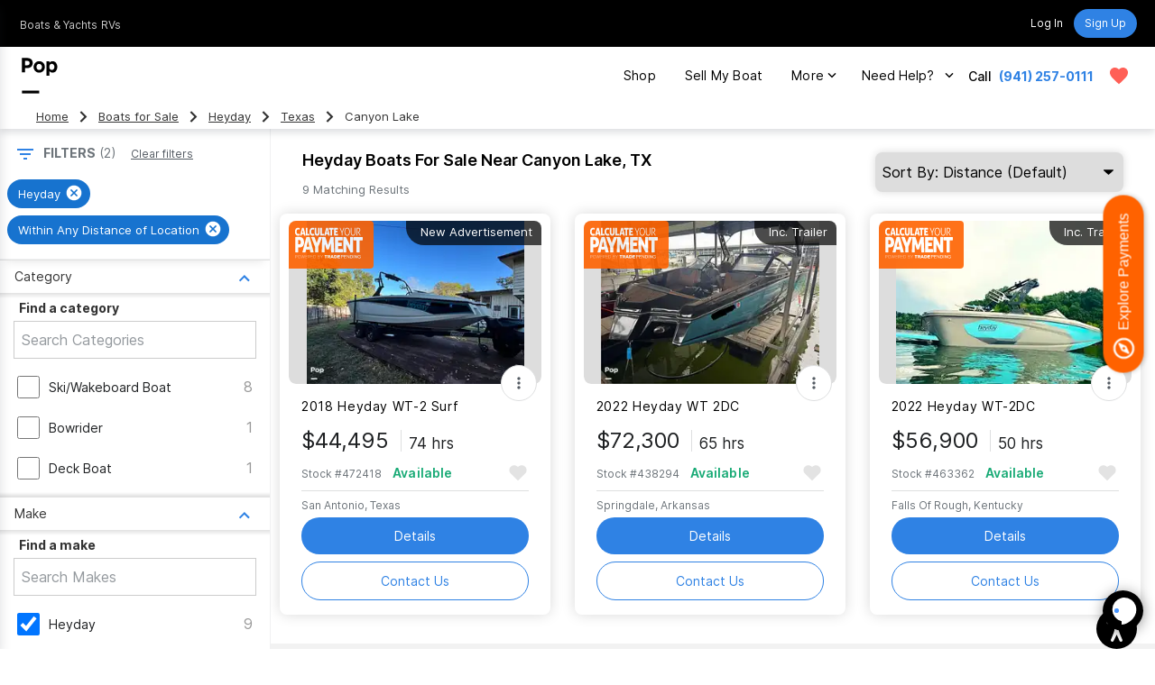

--- FILE ---
content_type: text/html; charset=utf-8
request_url: https://www.google.com/recaptcha/api2/anchor?ar=1&k=6LenMWspAAAAAF1mdgesDwF354RUInxRNXGXHlkc&co=aHR0cHM6Ly93d3cucG9wc2VsbHMuY29tOjQ0Mw..&hl=en&v=PoyoqOPhxBO7pBk68S4YbpHZ&size=invisible&anchor-ms=20000&execute-ms=30000&cb=3gt0ospd6389
body_size: 48617
content:
<!DOCTYPE HTML><html dir="ltr" lang="en"><head><meta http-equiv="Content-Type" content="text/html; charset=UTF-8">
<meta http-equiv="X-UA-Compatible" content="IE=edge">
<title>reCAPTCHA</title>
<style type="text/css">
/* cyrillic-ext */
@font-face {
  font-family: 'Roboto';
  font-style: normal;
  font-weight: 400;
  font-stretch: 100%;
  src: url(//fonts.gstatic.com/s/roboto/v48/KFO7CnqEu92Fr1ME7kSn66aGLdTylUAMa3GUBHMdazTgWw.woff2) format('woff2');
  unicode-range: U+0460-052F, U+1C80-1C8A, U+20B4, U+2DE0-2DFF, U+A640-A69F, U+FE2E-FE2F;
}
/* cyrillic */
@font-face {
  font-family: 'Roboto';
  font-style: normal;
  font-weight: 400;
  font-stretch: 100%;
  src: url(//fonts.gstatic.com/s/roboto/v48/KFO7CnqEu92Fr1ME7kSn66aGLdTylUAMa3iUBHMdazTgWw.woff2) format('woff2');
  unicode-range: U+0301, U+0400-045F, U+0490-0491, U+04B0-04B1, U+2116;
}
/* greek-ext */
@font-face {
  font-family: 'Roboto';
  font-style: normal;
  font-weight: 400;
  font-stretch: 100%;
  src: url(//fonts.gstatic.com/s/roboto/v48/KFO7CnqEu92Fr1ME7kSn66aGLdTylUAMa3CUBHMdazTgWw.woff2) format('woff2');
  unicode-range: U+1F00-1FFF;
}
/* greek */
@font-face {
  font-family: 'Roboto';
  font-style: normal;
  font-weight: 400;
  font-stretch: 100%;
  src: url(//fonts.gstatic.com/s/roboto/v48/KFO7CnqEu92Fr1ME7kSn66aGLdTylUAMa3-UBHMdazTgWw.woff2) format('woff2');
  unicode-range: U+0370-0377, U+037A-037F, U+0384-038A, U+038C, U+038E-03A1, U+03A3-03FF;
}
/* math */
@font-face {
  font-family: 'Roboto';
  font-style: normal;
  font-weight: 400;
  font-stretch: 100%;
  src: url(//fonts.gstatic.com/s/roboto/v48/KFO7CnqEu92Fr1ME7kSn66aGLdTylUAMawCUBHMdazTgWw.woff2) format('woff2');
  unicode-range: U+0302-0303, U+0305, U+0307-0308, U+0310, U+0312, U+0315, U+031A, U+0326-0327, U+032C, U+032F-0330, U+0332-0333, U+0338, U+033A, U+0346, U+034D, U+0391-03A1, U+03A3-03A9, U+03B1-03C9, U+03D1, U+03D5-03D6, U+03F0-03F1, U+03F4-03F5, U+2016-2017, U+2034-2038, U+203C, U+2040, U+2043, U+2047, U+2050, U+2057, U+205F, U+2070-2071, U+2074-208E, U+2090-209C, U+20D0-20DC, U+20E1, U+20E5-20EF, U+2100-2112, U+2114-2115, U+2117-2121, U+2123-214F, U+2190, U+2192, U+2194-21AE, U+21B0-21E5, U+21F1-21F2, U+21F4-2211, U+2213-2214, U+2216-22FF, U+2308-230B, U+2310, U+2319, U+231C-2321, U+2336-237A, U+237C, U+2395, U+239B-23B7, U+23D0, U+23DC-23E1, U+2474-2475, U+25AF, U+25B3, U+25B7, U+25BD, U+25C1, U+25CA, U+25CC, U+25FB, U+266D-266F, U+27C0-27FF, U+2900-2AFF, U+2B0E-2B11, U+2B30-2B4C, U+2BFE, U+3030, U+FF5B, U+FF5D, U+1D400-1D7FF, U+1EE00-1EEFF;
}
/* symbols */
@font-face {
  font-family: 'Roboto';
  font-style: normal;
  font-weight: 400;
  font-stretch: 100%;
  src: url(//fonts.gstatic.com/s/roboto/v48/KFO7CnqEu92Fr1ME7kSn66aGLdTylUAMaxKUBHMdazTgWw.woff2) format('woff2');
  unicode-range: U+0001-000C, U+000E-001F, U+007F-009F, U+20DD-20E0, U+20E2-20E4, U+2150-218F, U+2190, U+2192, U+2194-2199, U+21AF, U+21E6-21F0, U+21F3, U+2218-2219, U+2299, U+22C4-22C6, U+2300-243F, U+2440-244A, U+2460-24FF, U+25A0-27BF, U+2800-28FF, U+2921-2922, U+2981, U+29BF, U+29EB, U+2B00-2BFF, U+4DC0-4DFF, U+FFF9-FFFB, U+10140-1018E, U+10190-1019C, U+101A0, U+101D0-101FD, U+102E0-102FB, U+10E60-10E7E, U+1D2C0-1D2D3, U+1D2E0-1D37F, U+1F000-1F0FF, U+1F100-1F1AD, U+1F1E6-1F1FF, U+1F30D-1F30F, U+1F315, U+1F31C, U+1F31E, U+1F320-1F32C, U+1F336, U+1F378, U+1F37D, U+1F382, U+1F393-1F39F, U+1F3A7-1F3A8, U+1F3AC-1F3AF, U+1F3C2, U+1F3C4-1F3C6, U+1F3CA-1F3CE, U+1F3D4-1F3E0, U+1F3ED, U+1F3F1-1F3F3, U+1F3F5-1F3F7, U+1F408, U+1F415, U+1F41F, U+1F426, U+1F43F, U+1F441-1F442, U+1F444, U+1F446-1F449, U+1F44C-1F44E, U+1F453, U+1F46A, U+1F47D, U+1F4A3, U+1F4B0, U+1F4B3, U+1F4B9, U+1F4BB, U+1F4BF, U+1F4C8-1F4CB, U+1F4D6, U+1F4DA, U+1F4DF, U+1F4E3-1F4E6, U+1F4EA-1F4ED, U+1F4F7, U+1F4F9-1F4FB, U+1F4FD-1F4FE, U+1F503, U+1F507-1F50B, U+1F50D, U+1F512-1F513, U+1F53E-1F54A, U+1F54F-1F5FA, U+1F610, U+1F650-1F67F, U+1F687, U+1F68D, U+1F691, U+1F694, U+1F698, U+1F6AD, U+1F6B2, U+1F6B9-1F6BA, U+1F6BC, U+1F6C6-1F6CF, U+1F6D3-1F6D7, U+1F6E0-1F6EA, U+1F6F0-1F6F3, U+1F6F7-1F6FC, U+1F700-1F7FF, U+1F800-1F80B, U+1F810-1F847, U+1F850-1F859, U+1F860-1F887, U+1F890-1F8AD, U+1F8B0-1F8BB, U+1F8C0-1F8C1, U+1F900-1F90B, U+1F93B, U+1F946, U+1F984, U+1F996, U+1F9E9, U+1FA00-1FA6F, U+1FA70-1FA7C, U+1FA80-1FA89, U+1FA8F-1FAC6, U+1FACE-1FADC, U+1FADF-1FAE9, U+1FAF0-1FAF8, U+1FB00-1FBFF;
}
/* vietnamese */
@font-face {
  font-family: 'Roboto';
  font-style: normal;
  font-weight: 400;
  font-stretch: 100%;
  src: url(//fonts.gstatic.com/s/roboto/v48/KFO7CnqEu92Fr1ME7kSn66aGLdTylUAMa3OUBHMdazTgWw.woff2) format('woff2');
  unicode-range: U+0102-0103, U+0110-0111, U+0128-0129, U+0168-0169, U+01A0-01A1, U+01AF-01B0, U+0300-0301, U+0303-0304, U+0308-0309, U+0323, U+0329, U+1EA0-1EF9, U+20AB;
}
/* latin-ext */
@font-face {
  font-family: 'Roboto';
  font-style: normal;
  font-weight: 400;
  font-stretch: 100%;
  src: url(//fonts.gstatic.com/s/roboto/v48/KFO7CnqEu92Fr1ME7kSn66aGLdTylUAMa3KUBHMdazTgWw.woff2) format('woff2');
  unicode-range: U+0100-02BA, U+02BD-02C5, U+02C7-02CC, U+02CE-02D7, U+02DD-02FF, U+0304, U+0308, U+0329, U+1D00-1DBF, U+1E00-1E9F, U+1EF2-1EFF, U+2020, U+20A0-20AB, U+20AD-20C0, U+2113, U+2C60-2C7F, U+A720-A7FF;
}
/* latin */
@font-face {
  font-family: 'Roboto';
  font-style: normal;
  font-weight: 400;
  font-stretch: 100%;
  src: url(//fonts.gstatic.com/s/roboto/v48/KFO7CnqEu92Fr1ME7kSn66aGLdTylUAMa3yUBHMdazQ.woff2) format('woff2');
  unicode-range: U+0000-00FF, U+0131, U+0152-0153, U+02BB-02BC, U+02C6, U+02DA, U+02DC, U+0304, U+0308, U+0329, U+2000-206F, U+20AC, U+2122, U+2191, U+2193, U+2212, U+2215, U+FEFF, U+FFFD;
}
/* cyrillic-ext */
@font-face {
  font-family: 'Roboto';
  font-style: normal;
  font-weight: 500;
  font-stretch: 100%;
  src: url(//fonts.gstatic.com/s/roboto/v48/KFO7CnqEu92Fr1ME7kSn66aGLdTylUAMa3GUBHMdazTgWw.woff2) format('woff2');
  unicode-range: U+0460-052F, U+1C80-1C8A, U+20B4, U+2DE0-2DFF, U+A640-A69F, U+FE2E-FE2F;
}
/* cyrillic */
@font-face {
  font-family: 'Roboto';
  font-style: normal;
  font-weight: 500;
  font-stretch: 100%;
  src: url(//fonts.gstatic.com/s/roboto/v48/KFO7CnqEu92Fr1ME7kSn66aGLdTylUAMa3iUBHMdazTgWw.woff2) format('woff2');
  unicode-range: U+0301, U+0400-045F, U+0490-0491, U+04B0-04B1, U+2116;
}
/* greek-ext */
@font-face {
  font-family: 'Roboto';
  font-style: normal;
  font-weight: 500;
  font-stretch: 100%;
  src: url(//fonts.gstatic.com/s/roboto/v48/KFO7CnqEu92Fr1ME7kSn66aGLdTylUAMa3CUBHMdazTgWw.woff2) format('woff2');
  unicode-range: U+1F00-1FFF;
}
/* greek */
@font-face {
  font-family: 'Roboto';
  font-style: normal;
  font-weight: 500;
  font-stretch: 100%;
  src: url(//fonts.gstatic.com/s/roboto/v48/KFO7CnqEu92Fr1ME7kSn66aGLdTylUAMa3-UBHMdazTgWw.woff2) format('woff2');
  unicode-range: U+0370-0377, U+037A-037F, U+0384-038A, U+038C, U+038E-03A1, U+03A3-03FF;
}
/* math */
@font-face {
  font-family: 'Roboto';
  font-style: normal;
  font-weight: 500;
  font-stretch: 100%;
  src: url(//fonts.gstatic.com/s/roboto/v48/KFO7CnqEu92Fr1ME7kSn66aGLdTylUAMawCUBHMdazTgWw.woff2) format('woff2');
  unicode-range: U+0302-0303, U+0305, U+0307-0308, U+0310, U+0312, U+0315, U+031A, U+0326-0327, U+032C, U+032F-0330, U+0332-0333, U+0338, U+033A, U+0346, U+034D, U+0391-03A1, U+03A3-03A9, U+03B1-03C9, U+03D1, U+03D5-03D6, U+03F0-03F1, U+03F4-03F5, U+2016-2017, U+2034-2038, U+203C, U+2040, U+2043, U+2047, U+2050, U+2057, U+205F, U+2070-2071, U+2074-208E, U+2090-209C, U+20D0-20DC, U+20E1, U+20E5-20EF, U+2100-2112, U+2114-2115, U+2117-2121, U+2123-214F, U+2190, U+2192, U+2194-21AE, U+21B0-21E5, U+21F1-21F2, U+21F4-2211, U+2213-2214, U+2216-22FF, U+2308-230B, U+2310, U+2319, U+231C-2321, U+2336-237A, U+237C, U+2395, U+239B-23B7, U+23D0, U+23DC-23E1, U+2474-2475, U+25AF, U+25B3, U+25B7, U+25BD, U+25C1, U+25CA, U+25CC, U+25FB, U+266D-266F, U+27C0-27FF, U+2900-2AFF, U+2B0E-2B11, U+2B30-2B4C, U+2BFE, U+3030, U+FF5B, U+FF5D, U+1D400-1D7FF, U+1EE00-1EEFF;
}
/* symbols */
@font-face {
  font-family: 'Roboto';
  font-style: normal;
  font-weight: 500;
  font-stretch: 100%;
  src: url(//fonts.gstatic.com/s/roboto/v48/KFO7CnqEu92Fr1ME7kSn66aGLdTylUAMaxKUBHMdazTgWw.woff2) format('woff2');
  unicode-range: U+0001-000C, U+000E-001F, U+007F-009F, U+20DD-20E0, U+20E2-20E4, U+2150-218F, U+2190, U+2192, U+2194-2199, U+21AF, U+21E6-21F0, U+21F3, U+2218-2219, U+2299, U+22C4-22C6, U+2300-243F, U+2440-244A, U+2460-24FF, U+25A0-27BF, U+2800-28FF, U+2921-2922, U+2981, U+29BF, U+29EB, U+2B00-2BFF, U+4DC0-4DFF, U+FFF9-FFFB, U+10140-1018E, U+10190-1019C, U+101A0, U+101D0-101FD, U+102E0-102FB, U+10E60-10E7E, U+1D2C0-1D2D3, U+1D2E0-1D37F, U+1F000-1F0FF, U+1F100-1F1AD, U+1F1E6-1F1FF, U+1F30D-1F30F, U+1F315, U+1F31C, U+1F31E, U+1F320-1F32C, U+1F336, U+1F378, U+1F37D, U+1F382, U+1F393-1F39F, U+1F3A7-1F3A8, U+1F3AC-1F3AF, U+1F3C2, U+1F3C4-1F3C6, U+1F3CA-1F3CE, U+1F3D4-1F3E0, U+1F3ED, U+1F3F1-1F3F3, U+1F3F5-1F3F7, U+1F408, U+1F415, U+1F41F, U+1F426, U+1F43F, U+1F441-1F442, U+1F444, U+1F446-1F449, U+1F44C-1F44E, U+1F453, U+1F46A, U+1F47D, U+1F4A3, U+1F4B0, U+1F4B3, U+1F4B9, U+1F4BB, U+1F4BF, U+1F4C8-1F4CB, U+1F4D6, U+1F4DA, U+1F4DF, U+1F4E3-1F4E6, U+1F4EA-1F4ED, U+1F4F7, U+1F4F9-1F4FB, U+1F4FD-1F4FE, U+1F503, U+1F507-1F50B, U+1F50D, U+1F512-1F513, U+1F53E-1F54A, U+1F54F-1F5FA, U+1F610, U+1F650-1F67F, U+1F687, U+1F68D, U+1F691, U+1F694, U+1F698, U+1F6AD, U+1F6B2, U+1F6B9-1F6BA, U+1F6BC, U+1F6C6-1F6CF, U+1F6D3-1F6D7, U+1F6E0-1F6EA, U+1F6F0-1F6F3, U+1F6F7-1F6FC, U+1F700-1F7FF, U+1F800-1F80B, U+1F810-1F847, U+1F850-1F859, U+1F860-1F887, U+1F890-1F8AD, U+1F8B0-1F8BB, U+1F8C0-1F8C1, U+1F900-1F90B, U+1F93B, U+1F946, U+1F984, U+1F996, U+1F9E9, U+1FA00-1FA6F, U+1FA70-1FA7C, U+1FA80-1FA89, U+1FA8F-1FAC6, U+1FACE-1FADC, U+1FADF-1FAE9, U+1FAF0-1FAF8, U+1FB00-1FBFF;
}
/* vietnamese */
@font-face {
  font-family: 'Roboto';
  font-style: normal;
  font-weight: 500;
  font-stretch: 100%;
  src: url(//fonts.gstatic.com/s/roboto/v48/KFO7CnqEu92Fr1ME7kSn66aGLdTylUAMa3OUBHMdazTgWw.woff2) format('woff2');
  unicode-range: U+0102-0103, U+0110-0111, U+0128-0129, U+0168-0169, U+01A0-01A1, U+01AF-01B0, U+0300-0301, U+0303-0304, U+0308-0309, U+0323, U+0329, U+1EA0-1EF9, U+20AB;
}
/* latin-ext */
@font-face {
  font-family: 'Roboto';
  font-style: normal;
  font-weight: 500;
  font-stretch: 100%;
  src: url(//fonts.gstatic.com/s/roboto/v48/KFO7CnqEu92Fr1ME7kSn66aGLdTylUAMa3KUBHMdazTgWw.woff2) format('woff2');
  unicode-range: U+0100-02BA, U+02BD-02C5, U+02C7-02CC, U+02CE-02D7, U+02DD-02FF, U+0304, U+0308, U+0329, U+1D00-1DBF, U+1E00-1E9F, U+1EF2-1EFF, U+2020, U+20A0-20AB, U+20AD-20C0, U+2113, U+2C60-2C7F, U+A720-A7FF;
}
/* latin */
@font-face {
  font-family: 'Roboto';
  font-style: normal;
  font-weight: 500;
  font-stretch: 100%;
  src: url(//fonts.gstatic.com/s/roboto/v48/KFO7CnqEu92Fr1ME7kSn66aGLdTylUAMa3yUBHMdazQ.woff2) format('woff2');
  unicode-range: U+0000-00FF, U+0131, U+0152-0153, U+02BB-02BC, U+02C6, U+02DA, U+02DC, U+0304, U+0308, U+0329, U+2000-206F, U+20AC, U+2122, U+2191, U+2193, U+2212, U+2215, U+FEFF, U+FFFD;
}
/* cyrillic-ext */
@font-face {
  font-family: 'Roboto';
  font-style: normal;
  font-weight: 900;
  font-stretch: 100%;
  src: url(//fonts.gstatic.com/s/roboto/v48/KFO7CnqEu92Fr1ME7kSn66aGLdTylUAMa3GUBHMdazTgWw.woff2) format('woff2');
  unicode-range: U+0460-052F, U+1C80-1C8A, U+20B4, U+2DE0-2DFF, U+A640-A69F, U+FE2E-FE2F;
}
/* cyrillic */
@font-face {
  font-family: 'Roboto';
  font-style: normal;
  font-weight: 900;
  font-stretch: 100%;
  src: url(//fonts.gstatic.com/s/roboto/v48/KFO7CnqEu92Fr1ME7kSn66aGLdTylUAMa3iUBHMdazTgWw.woff2) format('woff2');
  unicode-range: U+0301, U+0400-045F, U+0490-0491, U+04B0-04B1, U+2116;
}
/* greek-ext */
@font-face {
  font-family: 'Roboto';
  font-style: normal;
  font-weight: 900;
  font-stretch: 100%;
  src: url(//fonts.gstatic.com/s/roboto/v48/KFO7CnqEu92Fr1ME7kSn66aGLdTylUAMa3CUBHMdazTgWw.woff2) format('woff2');
  unicode-range: U+1F00-1FFF;
}
/* greek */
@font-face {
  font-family: 'Roboto';
  font-style: normal;
  font-weight: 900;
  font-stretch: 100%;
  src: url(//fonts.gstatic.com/s/roboto/v48/KFO7CnqEu92Fr1ME7kSn66aGLdTylUAMa3-UBHMdazTgWw.woff2) format('woff2');
  unicode-range: U+0370-0377, U+037A-037F, U+0384-038A, U+038C, U+038E-03A1, U+03A3-03FF;
}
/* math */
@font-face {
  font-family: 'Roboto';
  font-style: normal;
  font-weight: 900;
  font-stretch: 100%;
  src: url(//fonts.gstatic.com/s/roboto/v48/KFO7CnqEu92Fr1ME7kSn66aGLdTylUAMawCUBHMdazTgWw.woff2) format('woff2');
  unicode-range: U+0302-0303, U+0305, U+0307-0308, U+0310, U+0312, U+0315, U+031A, U+0326-0327, U+032C, U+032F-0330, U+0332-0333, U+0338, U+033A, U+0346, U+034D, U+0391-03A1, U+03A3-03A9, U+03B1-03C9, U+03D1, U+03D5-03D6, U+03F0-03F1, U+03F4-03F5, U+2016-2017, U+2034-2038, U+203C, U+2040, U+2043, U+2047, U+2050, U+2057, U+205F, U+2070-2071, U+2074-208E, U+2090-209C, U+20D0-20DC, U+20E1, U+20E5-20EF, U+2100-2112, U+2114-2115, U+2117-2121, U+2123-214F, U+2190, U+2192, U+2194-21AE, U+21B0-21E5, U+21F1-21F2, U+21F4-2211, U+2213-2214, U+2216-22FF, U+2308-230B, U+2310, U+2319, U+231C-2321, U+2336-237A, U+237C, U+2395, U+239B-23B7, U+23D0, U+23DC-23E1, U+2474-2475, U+25AF, U+25B3, U+25B7, U+25BD, U+25C1, U+25CA, U+25CC, U+25FB, U+266D-266F, U+27C0-27FF, U+2900-2AFF, U+2B0E-2B11, U+2B30-2B4C, U+2BFE, U+3030, U+FF5B, U+FF5D, U+1D400-1D7FF, U+1EE00-1EEFF;
}
/* symbols */
@font-face {
  font-family: 'Roboto';
  font-style: normal;
  font-weight: 900;
  font-stretch: 100%;
  src: url(//fonts.gstatic.com/s/roboto/v48/KFO7CnqEu92Fr1ME7kSn66aGLdTylUAMaxKUBHMdazTgWw.woff2) format('woff2');
  unicode-range: U+0001-000C, U+000E-001F, U+007F-009F, U+20DD-20E0, U+20E2-20E4, U+2150-218F, U+2190, U+2192, U+2194-2199, U+21AF, U+21E6-21F0, U+21F3, U+2218-2219, U+2299, U+22C4-22C6, U+2300-243F, U+2440-244A, U+2460-24FF, U+25A0-27BF, U+2800-28FF, U+2921-2922, U+2981, U+29BF, U+29EB, U+2B00-2BFF, U+4DC0-4DFF, U+FFF9-FFFB, U+10140-1018E, U+10190-1019C, U+101A0, U+101D0-101FD, U+102E0-102FB, U+10E60-10E7E, U+1D2C0-1D2D3, U+1D2E0-1D37F, U+1F000-1F0FF, U+1F100-1F1AD, U+1F1E6-1F1FF, U+1F30D-1F30F, U+1F315, U+1F31C, U+1F31E, U+1F320-1F32C, U+1F336, U+1F378, U+1F37D, U+1F382, U+1F393-1F39F, U+1F3A7-1F3A8, U+1F3AC-1F3AF, U+1F3C2, U+1F3C4-1F3C6, U+1F3CA-1F3CE, U+1F3D4-1F3E0, U+1F3ED, U+1F3F1-1F3F3, U+1F3F5-1F3F7, U+1F408, U+1F415, U+1F41F, U+1F426, U+1F43F, U+1F441-1F442, U+1F444, U+1F446-1F449, U+1F44C-1F44E, U+1F453, U+1F46A, U+1F47D, U+1F4A3, U+1F4B0, U+1F4B3, U+1F4B9, U+1F4BB, U+1F4BF, U+1F4C8-1F4CB, U+1F4D6, U+1F4DA, U+1F4DF, U+1F4E3-1F4E6, U+1F4EA-1F4ED, U+1F4F7, U+1F4F9-1F4FB, U+1F4FD-1F4FE, U+1F503, U+1F507-1F50B, U+1F50D, U+1F512-1F513, U+1F53E-1F54A, U+1F54F-1F5FA, U+1F610, U+1F650-1F67F, U+1F687, U+1F68D, U+1F691, U+1F694, U+1F698, U+1F6AD, U+1F6B2, U+1F6B9-1F6BA, U+1F6BC, U+1F6C6-1F6CF, U+1F6D3-1F6D7, U+1F6E0-1F6EA, U+1F6F0-1F6F3, U+1F6F7-1F6FC, U+1F700-1F7FF, U+1F800-1F80B, U+1F810-1F847, U+1F850-1F859, U+1F860-1F887, U+1F890-1F8AD, U+1F8B0-1F8BB, U+1F8C0-1F8C1, U+1F900-1F90B, U+1F93B, U+1F946, U+1F984, U+1F996, U+1F9E9, U+1FA00-1FA6F, U+1FA70-1FA7C, U+1FA80-1FA89, U+1FA8F-1FAC6, U+1FACE-1FADC, U+1FADF-1FAE9, U+1FAF0-1FAF8, U+1FB00-1FBFF;
}
/* vietnamese */
@font-face {
  font-family: 'Roboto';
  font-style: normal;
  font-weight: 900;
  font-stretch: 100%;
  src: url(//fonts.gstatic.com/s/roboto/v48/KFO7CnqEu92Fr1ME7kSn66aGLdTylUAMa3OUBHMdazTgWw.woff2) format('woff2');
  unicode-range: U+0102-0103, U+0110-0111, U+0128-0129, U+0168-0169, U+01A0-01A1, U+01AF-01B0, U+0300-0301, U+0303-0304, U+0308-0309, U+0323, U+0329, U+1EA0-1EF9, U+20AB;
}
/* latin-ext */
@font-face {
  font-family: 'Roboto';
  font-style: normal;
  font-weight: 900;
  font-stretch: 100%;
  src: url(//fonts.gstatic.com/s/roboto/v48/KFO7CnqEu92Fr1ME7kSn66aGLdTylUAMa3KUBHMdazTgWw.woff2) format('woff2');
  unicode-range: U+0100-02BA, U+02BD-02C5, U+02C7-02CC, U+02CE-02D7, U+02DD-02FF, U+0304, U+0308, U+0329, U+1D00-1DBF, U+1E00-1E9F, U+1EF2-1EFF, U+2020, U+20A0-20AB, U+20AD-20C0, U+2113, U+2C60-2C7F, U+A720-A7FF;
}
/* latin */
@font-face {
  font-family: 'Roboto';
  font-style: normal;
  font-weight: 900;
  font-stretch: 100%;
  src: url(//fonts.gstatic.com/s/roboto/v48/KFO7CnqEu92Fr1ME7kSn66aGLdTylUAMa3yUBHMdazQ.woff2) format('woff2');
  unicode-range: U+0000-00FF, U+0131, U+0152-0153, U+02BB-02BC, U+02C6, U+02DA, U+02DC, U+0304, U+0308, U+0329, U+2000-206F, U+20AC, U+2122, U+2191, U+2193, U+2212, U+2215, U+FEFF, U+FFFD;
}

</style>
<link rel="stylesheet" type="text/css" href="https://www.gstatic.com/recaptcha/releases/PoyoqOPhxBO7pBk68S4YbpHZ/styles__ltr.css">
<script nonce="xsytnTRiAzqz-deGnGFj4w" type="text/javascript">window['__recaptcha_api'] = 'https://www.google.com/recaptcha/api2/';</script>
<script type="text/javascript" src="https://www.gstatic.com/recaptcha/releases/PoyoqOPhxBO7pBk68S4YbpHZ/recaptcha__en.js" nonce="xsytnTRiAzqz-deGnGFj4w">
      
    </script></head>
<body><div id="rc-anchor-alert" class="rc-anchor-alert"></div>
<input type="hidden" id="recaptcha-token" value="[base64]">
<script type="text/javascript" nonce="xsytnTRiAzqz-deGnGFj4w">
      recaptcha.anchor.Main.init("[\x22ainput\x22,[\x22bgdata\x22,\x22\x22,\[base64]/[base64]/[base64]/[base64]/[base64]/[base64]/[base64]/[base64]/[base64]/[base64]\\u003d\x22,\[base64]\\u003d\x22,\x22C8KAw4/Dl3/DvMOww5fDr8Onw6ZKIcOHwowjw4AEwp8NQMOwPcO8w6nDncKtw7vDiWLCvsO0w7/DjcKiw69/UnYZwpHCgVTDhcK4fGR2WMOJUwd2w7DDmMO4w5XDqClUwqMCw4JgwqLDjMK+CEIVw4LDhcOWY8ODw4NNNjDCrcOVLjETw6BGXsK/wrXDhSXCgkfCi8OYEUbDlMOhw6fDsMOWdmLCtMOew4EIbVLCmcKwwptQwoTCgGttUHfDvRbCoMObTQTCl8KKInVkMsOGF8KZK8OjwpsYw7zCoQxpKMK6DcOsD8K+NcO5VR7CulXCrnrDj8KQLsOsOcKpw7RRdMKSe8O9wpw/wowBP0obQMOvaT7CrcKUwqTDqsKqw5rCpMOlGsKCcsOCSsO1J8OCwr1KwoLCmg3CoHl5UHXCsMKGWHvDuCI5SHzDgko/wpUcNcKLTkDCkxB6wrEYwobCpBHDn8Oxw6h2w5YFw4ANXyTDr8OGwrp9RUhWwqTCsTjClMOhMMOlWsOVwoLCgC56BwNsdCnChn/DjDjDpnDDlkw9UCYhZMKLBSPCilLCmXPDsMKtw7PDtMOxEsK1wqAYMcO8KMOVwqrCrnjChxhBIsKIwp0gHHVEeH4CAcOFXmTDocO1w4c3w5dXwqRPGy/DmyvCqcOnw4zCuWMqw5HCmmVrw53Dnz3DiRAuFRPDjsKAw5bCo8Kkwq5Gw7HDiR3CrsOOw67CuULCggXCpsOWUA1jEsOkwoRRwpbDlV1Gw5lEwqtuO8O+w7Q9azDCm8KcwpNNwr0ebsOBD8KjwoVbwqcSw4NIw7LCnirDs8ORQU/DhCdYw7HDtsObw7xGMiLDgMK+w6Vswp5QQCfCl1Zew57CmUkAwrM8w6bCrg/DqsKgRQEtwr0Qwro6fsOgw4xVw6XDisKyACgab0o9VjYOByLDusObBUV2w4fDuMOvw5bDg8Ojw6x7w6zCv8OVw7LDkMOUJn55w4lTGMOFw5nDhhDDrMOFw4YgwohBG8ODAcKianPDrcKywo3DoEU4RToyw7A2TMK5w5/CnMOmdEppw5ZAHsO2bUvDkMKawoRhOcOfblXDqsKoG8KUD1c9QcK0OTMXJzctwoTDm8OOKcObwq9gegjCmHfChMK3bCoAwo0aAsOkJT7DqcKuWT9Bw5bDkcKuGlN+CMK1woJYERliCcKETk7CqWvDgipyanzDvikEw4Jtwq8AOgIAV2/DksOywpdJdsOoGBRXJMKEaXxPwpEhwofDgFtlRGbDhBPDn8KNMMKCwqfCoEJ+ecOMwrtSbsKNDgzDhXgdBHYGBGXCsMOLw7jDg8KawprDqMOJRcKUb3AFw7TCuXtVwp8KUcKha0vCk8Kowp/CosOmw5DDvMO/BsKLD8OEw4PDggLCisKjw5htTEtowq3DrsOqL8O8EMKsMsKJwqsxNkgyUgBjZmzDkAnDqnHCocKpwp/Ch1nDrMKPYMKLWMOwHg4uwpwpNE0vwp8UwpzCo8OBw4ZVT3bCoMOMwr3CqW/CssOGwqVJScOQwqZXLcOeeQ/CjCN/wocrYnnDvg3CuSLDqMO2GcK9J0jDp8OJw6vDmGNZw4bCkcOewpPClsO/ccKzC3x/[base64]/Ci8KsCsKPw7oow4bDmcOYw6oDOMOfGcOuw4jDoy5xN13CnwLCmi/CgsKzJ8O3ci8Bw6VkE1/CqsKDKsKBw6k0wqw9w7cewrrDnsKJwpTDtXgRM2jDlsOvw7XCtcOCwqXDsXJUwpFKwoDDrnjCgcO8ScKxwoHCncKlXsOvDH4yB8Oxw4jDkRbClsKZeMKMwpNXwowTw7zDhMOsw77DglHDg8K+ZcKmwqnCo8K9McKYwrsbw4hLwrF1OMOzw51ZwpQJMV7Ck1/CpsOGT8OCwoXCs0LCulVEWX7CvMOXw7LDgMKNw7HCj8OJw5jDnyPDnFpjwrNAw5bDq8KEwpjDoMOYwqjCqhLDssOtCkojQSxYw7LDqRPCk8KBVMOaWcOjw4DCtMK0J8O/w4HDhmXCn8OYNMOJCxXDvUgBwqR0wpN0R8OswoDCnBInwrhSFypPwpDCl2LDtsKQWsOowrzDrCQrWx7DiSduQUjDrHZNw78sTsOGwqxxTMKdwpQKwpMlG8K4B8KPw5DDkMK2wrkDCHTDiHLCtWUPSnQDw6wowozClcK/w7Ibe8Oyw6bCljvCrRzDpHnCscKbwq9uw7LDhMOpUsOtQsK/[base64]/[base64]/DhUhgXcK1ScOBbcKjw6wmw6clw592w4JHIl44Sz3Cn0cwwrDCuMKGJzDDvTrDoMOiwpFqwoXDkHfDm8O9H8OFYRU2W8KTesKrMh/DqGrDtE1BaMKdwrjDuMKQwonDry3Dl8O6wpTDgmPCqiRnw6UwwqwLwoQ3w6jDo8Kaw6DDrcOlwqsOUTsgC3/DosOtwqoQbcKITzgWw7s6w4rDisKuwo88w6xbwqjCkMOkw53Cj8OhwpUrOA3CvEjCsi0Hw5Yew5FPw4jDh3YMwpgpcsKIb8O0wonCtzFzUMKSMMOwwoF7w4VKw5oXw6fDvm5awq1rbgxELMOzSMO3wqvDklQsdcOrPjN2J1ViFhMRw7/Co8KOw7hew7IUZzIJZ8Kkw6xswq87wqHCoht7wqLCtG81wrvCnSoZBhQQWANrRBR3w70/dcKRRcKJJRTDpBvCtcKTw6sKYhHDg0hPw63CosKRwrrDtcKOw7nDncOAw7cow5/CjBrCtsKYQsOkwoFNw5wCwrhYRMKEUhTDgEp/w5HCrMOmaUbCpBpiwpsMGcOJw6jDgEPDssK7bx/DgcKlXXjCn8KxExPCiRHDjEwNc8KEw44aw4/Dt3PCpsOxw7rCp8Kfe8KSw6hwwpHDqsKXwr1mw5/DtcKrV8Oqw6AodcOaeThCw7XCvsKJwoF2T33CoEzDtBwydngfw77Cm8OgwrHCqcK8TsKJw6rDlEsLPcKiwqxEwpnCgMKpBgLCocKNw5LCmigKw4vCpUprwrEeJsK/wroCBMOAbsKLL8OTB8O3w4LDhTnCrMOhUSo+H0PDlMOOcMOSNXMcayYgw7RzwpNpdMOjw4ERZw5OAsORQMKLw6DDpS/Dj8OywrXCrx3DljbDp8KKXMOxwocTAMKAWcOqYhDDicOrwq/Dq357wrjDjsKEfCPDtMKlwpbCsyLDscKJOEscw49FJsOsw54Ew5/CoRrDoilDYMOpwod+O8KxSRXCqDBewrTCvsK5BcOQw7DCmn7CoMOUChvDgj7CtcOfTMOIfsORw7LDqcKBH8K3wqLCh8Kuwp7Coh/DicK3LwtfEW3Cp2kkwqhywr9vw6vCtlYNNsKpe8KoBcOzw5t3Y8OJwqfDu8O0CT3CvsKpw6YLdsKpZEAewr1+P8O0cDolU0cTw6kYRRkVFsOsQcKxFMKiwoXDm8KqwqVMw6VqRcOnw7Y5QFYDw4TDs1E5RsOvPmpRwrrCosKswrtuwozCg8KiXsObw6vDpU/CpMOpMMOLw4HDpETDsS3CuMOHwq83wo7Di2HCh8KJUsK/WHfCl8OuIcKUdMOmw4MTwqlJwqgqPVTCuXbCrBDCuMOKCU9TAAbCjEshw6o4RjnDvMKjQjpBLsO2w5Yww7PClVLCq8Kfw5EvwoDDq8K3wqw/FsKCwrc9w4jDl8ODL27DlzrDuMOWwp9eTSHCvcOrGzTDu8OIE8KLZg9ZbsKZwo3Dr8KSOF3DicOowqorXWDDkcOkKQ3CnMKHWxrDncKlwpdnwr3Dr0/DsQdVw60yOcOuwr5Pw55PAMOVQUAqVlchDcOQTH1CbsOyw5JVcjzDmUDCoQQAVjQXw6jCtMK+E8Kfw6Q/O8Kgwrd1WCfCjFXCsnBAw6piw7/CtQTCvMK3w6LDqyTCrlDDtRtBJMOLWMOpwogcY1zDksKEPMKKwrHCqDEXwpLDusK7ZHZiwpImCsKzw5d/wo3DiSTDoirDsX7DmCwHw7N5ORnCt2LDr8Kew6NsZirDmMK/[base64]/wpJ8YVocFMOrFylRwrjCjsKecsKbGMKBw5HCm8OVFMK4Z8K0w6bDncO/wpltw5PDtHQzRSdfScKmbcKhLH/CnMO9w6R3KRQ/w7zCg8KbecKSLTHCq8ObdSB4wrtTRMKLHMKRwpJxw7UkLsOLw5h0wpM3worDnsOyE2kGAcKuUjbCvV/CpsOswohjwpAXwpVuw5/Ds8OZw4fCklPDhTDDmcK+QMKSGhdXDU/[base64]/wrB1w6DDqHhBw6PDj8KrwohHZsK/w5rChlnDn8O+w7BKB3cDwq7ClsK5wqXCijh0cmMeKTPCiMK4wrDCrsOvwp1Xw7caw4rCg8Kaw7hXc0rCl2TDvGZ8X1PDm8KpPMKaN1N5w6DDo3EySwnCgcK/[base64]/DisOyGcOVw4Qowq95D8OTw6QpD8OhwpgbPBHDocK7QMOow6/Dj8OkwoLCvzvDqcOFw6EkGMOTV8KNZF/CrmnCvMKgEhPDhsKEBcOJB3jDosKLFQEaw4PCj8KOKsOaJ2/CtjjDkMKNwprDhRpNXHM9wp0MwqIkw7zCsV7Dr8K+wrTDhV4mAQAMwqsbVSwSUG/ChsOZasOuG25jAiPDk8KKJ1XDl8KXcEfDksOeI8OXwocKwpY/ey3CjMKMwr/CvsOtwrbDqsOLwrHCg8OCwrfDh8OTbsKUMAbCkX/DicO+A8Oqw68wbSYSDg3DuFI0dnzDkG4Cw4ZlelpmccKzwqXDmMKmwpLColbDt1rCqH5iTMOnU8KcwqBiHE/Ciklfw6x4wqzCqDpiwo/DjirDt1JFXzzDgwjDvR9yw7gBYsKPM8KgZ2vDssOWwpPCt8KYwr3Dk8O8XMKoacO/wos4wojDtMKZwo9CwpvDrcKUK1fCgD8KwqTDmSDCrmfCocKKwqIIwoHDoUjCuhkdC8Oxw7fCmcKNEw7CjcO5wqARw5TCqGfCh8OYQsOowqvDmcK6wrYhBcKUJcOYw6HDrD3CqcOgwpLCr0/DnRU9f8OlXsKVWcK7w50lwq/DpSEwF8Oxw6TChVYnSsOdworDvcKAesKdw4TChcONw5NrRkNWwpQ5K8K3w4LDnBgNwq/[base64]/CuMO1TDLCp1hhw4/Dt8OJwqdBwpDCqsOrworDsEXDnBpHwqzCusOVwoIYWDZOw5dVw60ww5PCuUpbWxvCuRbDlnJSDAEWBMOtGGwLwrx7LTp9QgHDvV0kwqTCncK0w6gRMg7DvUoYwqM+wprCnwtxQ8K8Rzc7wpcqPcOTw7xPw4PCgn0JwqTCk8OqHUPCrD/CoD9kwo55VsKdw7kYwqDCncOsw47CvmZUYcKcYMKqGS7DmCPCp8KWwq5HcMO/wq0TUMOcw79mwppeL8K+X2DDuWfCm8KOGBY3w7gwMS7Cuh9Mwq7Cj8OQYcKNQcO+CsOAw43CscOvw49Hwp9TSh3Cmm51TyFuwqVgWcKCwoQPwovDrBIAK8O9EzpPcsO0wqDDjhhuwr1KMVfDgTbCtwLCsU7DnsKwd8O/woQmD3pDw41lw6pbwrp9GRPCicKCcw/[base64]/CscOPw6syaMOLw4zCqgjDiWggwpRxw5M6wqDCvVBbw5nDn3jDhMOETlMTOXUMw6/DnEsww5QaYiM3Axx/wqpzw5/CoB7DlQrCpnlfw6YWwqA3wrVVa8OiA37DjlrDu8KQwolFNnZrw7HCvhsDY8OESMKuDcOzNGAtNcK+Phd7w7gxwrFhCMKBwqXCrcK7QMK7w4rDlmcwFkzChXrDkMKNa2nDgMOZQxddF8OiwpsAEWrDuWvCsQHDo8KhUyDCpsOQwr54FCEjHQfDjQzCkcKhFTNPw69/IDbDq8K+w4lBw7Alf8KDw6VYwpPCnsK3w7UpKVJSSg3DhMKPDQ7CrMKGw7HCosK/w7IxIsKSVV5BVjHClsOQwrlfHWbCosKQwohYQDc6wpAsNnnDvDfChmIzw6XDomXCmcKSOMODwo44w5csBRsZH3ZxwrDDvU5WwrrCol/ClxFYHQbCoMOiaUjDisOoXsKjwpkTwp/[base64]/w5ksw7FNRGTDtl3DiSsZfzrCkEzDvcK6NzfDj35Sw7zChcKJw5DCkm9mw5lPCnzCvChZw7DDjsOGH8O6QSIpC23DoD/Ck8ONw7rDk8Ktwr3DgsOfwpFYw4HCv8OYdhk/[base64]/DmsO8aMKxesO6w4LDksOxOEFbwow+JsK5PcOQwqrDkcKfBWVSRsK2N8Opw5Y1wq/Dr8KnfsO/b8KQWjbCjcK1wpUJdcKBAWdGF8KYwrpdwoUCZ8OlIMOVwpltw7QYw4fDmcOrWizCkcOjwrcMLwfDncOyB8OBakzCr1rCicOlY1pnGMKAGMOFGjgEQsOMA8OuV8KzNcO0MgkVKB8vSMO1Ax83TmPDoAxNw6ZbSyViW8O/YXrCpEhFw7Iow6JxZilMw77CjsOzeXJAw4pLw4U+wpHDvDXDsgjDhcOdJlnCgmHDl8KlKcKlw64VcsKJNQXCisK4w4HDtH3DmEPDrVw8wqzCv2/[base64]/[base64]/[base64]/wrDDmmYDMGlaJ0QiwpByemBewqjDgxJ0Lz7DmXLCq8Kjw7lWw6fCk8OwI8O0w4Y3w6fCl0gzwo3DvxjCnC0kwpp/w5V8PMKELMOZSMKgwppqw4vCgHJ5wq/DjzBJw7glw71TPsOcw6AyPMOFBcOqwoNJc8KdfEjCpy7DkcKdw54IX8OmwrzCmiXDncKMT8O4HsKvwqErAR9RwqIowp7ClMOgwpN2w7FpOkcqJA7CisKPYsKfw4vCm8Kyw5l5wpwPFsK7HH7CsMKZw6XCrcKEwoAlMcOYdxLCisK1wrvDhG5yFcKdMDbDjn/Co8K2BHgkwol+GcKowrXCllwoUnBBw4jClj3DksKHw53CnDjChMOcMTrDrHA6w70Hw6vDjnXCtcOGwqTDmsKDShwnCMK6V3Mxw7/DtsOjYn53w6IWw6zCgsKBawQVLsOgwoArOMKqBSEtw6LDi8Ogwp9jf8K9YsKfwoEww7IaUMOZw4U3w4HCl8OyA2jCo8Kiw4V9wrhuw4nDpMKQJFYBO8OxAMKPPS3DoCHDtcOiwrYZwqF8wrTCuWYcdE3Cg8KiwovDksKew5/CvHgDJl4Mw6Eow7DDrWV5UHXClUDCoMOUw5TDvm3ChcO4GUjCqsKPfQ/DscOFw4EmQsOxw7vDgX3Cu8O+DcOfcsOcw4bDv2fCmMORRsOTw7bCjRB0w45QLcOZwrTDh2Nlwrhlwq3DhGzCsyQwwpjCoFHDszgWHsKSMj/CjVVfZsK3CWZlI8KMJcODeyPCpVjDgcOdWBlQw59xwpciM8Okw4HCkcKFbl/CgMOGw6sYw4I4woB6aw/CqsOmwoUCwrnDrQDCrRbCl8OKF8O8YhhkbhJSw5vDswk6w5zDvMKXwoLDiDpSCmTCvcOmHMKTwrhBeF0HTMKYasONDgVneV7DhsOTNnVFwopDwpEkIsKNw5bDrcOmFsOvw6Q6RsOCwqTCqGTDqxtuAEpaB8OZw7Izw7J7eHU+w6HDuG/CssO1LsONex3CisO8w7MHw4sdWsOrK3zDp3fCnsOnwo19asKmW3kmw7nChMOrw5xPw5LDq8K7E8ODShB2wpJOMixrwpNzw6XCuC7DuRbCt8OMworDh8KcexLDg8KDU2MXw5/[base64]/[base64]/DkCNHZcKaJnVfw6HDvnnDjcOiwr1GICcAw7srw63CpcOfwr3DusKkw7cxAsOow45Cw5fCsMO+DsK9wqQAUWfDmxLCs8K6wq3DoSsvwpZCf8OxwpbDs8KDYMOEw4hXw4/Ck18xAzMOAykQPUbCiMKMwrxGdHvDv8OMbC3Cm2p7wrzDisKfwo3Dm8KfH0N/[base64]/wovCtjsZw7nCjC/CssOmDMOGw5YOw5pwwpkAwpVswpxBwqLClzAGFMKXdcO1JC3CmXbCvwQiTR8vwo8xwos9w5B1w4pEw6PChcK4AMKSwo7Csj5Sw4twwrvCoz82wr9Hw6rCr8OVWRHDmzxLPcOBwqBow4o6w4/ChXXDmcKJw5QRGUp5wrchw69mwo8wIGYswofDhsKNCcOsw4jCtmY3wp1nUDhIwpXCj8K6w4Zhw6HDlTMiw6HDqjpVYcOIZMOUw5rCjkFdwqzDjjkVXVnCghIdw4UEw6PDrxxnwrhuFh/Cu8O4wqXCoXTDicOawrsIVMKeacK5dU0iwojDunPDscK/VWJHQi0/WjrDngBieUx8w7w3TQdDVMKiwogCwpPCtsOpw5rDs8OwDXg7wo7CrMOuEEo7w5PDnEckLsKiAytoYBzDj8O6w43DmMO3YsO/[base64]/CpTBWSTzDhcOPw5zCqsOxwooyw7LDjnlJwpXCisO6OsKZw4QNw4fDiAHDjcOoHnhcGMKmw4YzWF5Cw4YsAREuEMOTXcOwwoLDtsODMT9sEAwxA8Kww41fwoRkOB/[base64]/CtcOgP8OjN8KywpoSwocnMcKwwrAnS8OvwrECwofDhiLDuUJVaQTCoAwAAMKbw6PCi8OLZWvClFliwqI1w78Nwr7CrEgRcH/CoMOVw5clw6PDpMKBw4U8Vm5vwp7CpcOMwpXDssK6wqk+XsKHw7vDmsKBbcOLC8OuCkZRAsOiw6TCjRomwpXDml0uw4lKwpHDiB8KMMK3IsKSHMOsWsKFwoEdNMOSG3LCr8OuMcKNwo0Hch/DqsKXw43DmQ3Dj14Lcn1SGHIvworCvXHDtw/DkcOYC3HDsi3Dr2nCmjnDksKJwpknw48VfwJew7TCg0lgw5fDoMOhwqnDs2cAw6PDn3Mob3hQw69rWsKLwp7Cr3bDgUXDksO+wrQLwoFraMOGw5/CtgQSw45XYHkBwpYAIw05cW1dwrVIUMKwPsKHI3UrUsKPbTTCvlvCizXDusK6wqjCrsKBwp1gwpwpQsO0U8OpDio/wr9NwqtRDx/[base64]/[base64]/DlmxAwrtXw5vDjC7Dlz8Xwq8vw77CmSzCosOJbg/[base64]/STJVIxXCrsKzwoHCvcKGZMK+w4XDlCpyw6DDmcOJTsKKwr8ywozDuzNFwq3Ck8OlDcOhAMKYw6/CqMKJP8KxwpJ5w5vCtMKCNClFwq3Dn1kxw5lSMjdhw7LDp3bCj3rDgMKNc17Cm8OdRR9pYgcnwq4fCBkmW8Ohcg9QDXhrMFRGOMOcdsOTMsKDdMKWwrMsFMOqHsOof2/[base64]/[base64]/[base64]/DtinClcKUwo7DgBPCqMOiw6Fkw6YOwpRJwrrDicOBwpLDo2BTTStNYCEUwoTDsMOzwoTCsMKGw5TCiGLDrE9tMyJPNMK6C1LDqQ4lw4/CscKHB8OBwrsaPcKAwqvClcOMw5N4w7PCusOJwrLDqMKSUsOUanLCpsONw43ClWzCvD3DksKGw6HCpwRQw7sqw7pxwq/Dk8OefAFnESrDgcKZHyvCtMKzw57DmkIyw6jDlVLDr8K3wrbCmn/CozktXgMpwojDilLCpWVEWMOTwol6ID7Dskk2SMKRw7fDo0t6wprCvMOVaArCmF3DrsKEZ8O+fCfDrMKeHi4iH3ZHWDdfwoPCgifCrhNTw57Cgi3DnEZdJcK6worDmQPDtmoJw5PDrcOnPQPCl8OifMOcDQk7cR/DuhRawoEnwqPDliXDsXUwwq/Co8K/[base64]/DozYYJcOdecKqwrpbw6V2EAfDqy9hwoZaAsKqKS1mw4wPwpB/wp9Jw7fDhMOSw6XDp8KdwqQjwo1Ww4rDicKLQTLCr8KDacOnwqwSGsKpfD4cw61yw4fCj8KbCw1Dwosrw4fCsFBNw7J4MjJAMsKHWznClMOwwrHCtl/ChR4aekouBMKyF8OSwrrDo3l4aV7CtsO+TcOkX0Y3OiBuw5fCvW8PN1Ypw5nDqcKYw5hTwr3DiXoEdSoPw7fDsCAYwqTDvsO3w5MCw5wDLnrCscOPdMORw4YtKMK2w55VbjbDrMOuc8O+A8OHexDCkU/CoB7Cq0vCgMKhIsKWdcOVNnPDkBLDgwDDrcOuwpvDt8Kdw5RaecOmw75bGDzDs3PCkE/[base64]/Ch8OFQsOoDRzCqsKJUlTDsyQVwqPChzQxwrMsw6tYVSrDpktHw4dWwrVowpNXw4YlwoZkKBTDkk/Cm8KAwpnCjsKCw5kgw5tjwqcKwrrCnsODGS4+wrY3w4Yxw7XCijbDnsK2f8KVNQHChEhqWcO7dGhEfMKdwozDlgfCrDJRwrhJw7DCkMK3wq0PHcKpwqxKwqgCMiEMwo1Df30Hw5rDgyPDv8OkPsO3E8OlAUc/fSh2woPCvsO3wqJEd8OhwrYXw7U8w5PChsO9OAdvHl7CssOjw7HCkULDtsO+SMKsAsKfbkHCjMOqOsKEHMKNalnDuwg6LgHCrcOEN8O/w5zDksKnccO+w4oPw4ktwrvDjCFSXQHDgUnCnjxzPsORW8KpacO+H8KxMMKgwps2w6jCjS3CtsO6XMOKwqbCsy7DksOow7gOIXgOw6hswqXCgSvDswjDiGZqU8OjPsKLw5VaWcKJw4ZPc1nDgzBgwpvDrgnDqDhjbCnCm8OqPsOiAsK5w7kQw5FHRMOEN0R4wr/[base64]/ZMOFwpPCkMOwwr99J8OZw6jDhDAvwpHDk8OTw5/DisKJwp11w7rCqXTDrC7CusKTwqDCvcOnwpnDs8O6woDCk8KsQmAXGsKUw5VHwo0SdG3CkF7Dp8Kawq/[base64]/[base64]/DRZtwo0DwrEwBQnCi2rCocOEw7RZw5XCisOTw4Z6w5B0w65+wpvCrsOyVMOuRV5mSH/[base64]/DsBtCSV5BaMKlCTUvwqMkw6fDqF4Jw4vDm8KCw4rCqhklTMKEwp/DkcKDwqd0wo49IlhpcybCoibDuQ/DryHCl8KwIsO/[base64]/Ci8OZITnCnMOGwr0sLxB0w407QDF/w4dpRcO3wpHCn8OYPkkTOhPDisKnw6nDk0bCi8OsbMO0EEHDusKCCW7CsFV8PyUzQ8KFwpzCjMK3wqzDpWwHN8KJeFjCvVNTwpJtwqPDj8KWEiovH8KZYcKpbg/Dg27DgcOQPyV6aVhswrrDm2PDk2TCjivDtMOFEsKIJ8KhwpLCi8OYHCdowrnCt8O7SSRgw4fDisOyw4bCqsOhTcKDYWINw7srwqEBwpvDusOyw58HLWrDp8KHw612dnEWwp8/I8KgaBHCoUNcUGBPw69qc8OwQsKNw7ADw5pCKMOUXyBJwq1ywpfCjcKGWW9kw4PCncKuw7jDssOzPUXDnmUpw4rDskgHQcOfIlcVTh/DnwDCpEZhw5gefVlLwpopTcODeAViw77Dk3rDu8K9w6F3woTDiMO4wpzCvzU3HsKSwrvCsMKGT8KyLwbCp1LDh0PDvcKKVsO6w6JZwpfDpgAww6g0wozCkUojwobDo2XDuMO9wqfDjsKNc8KSWm0tw7/[base64]/DrAQiHjx6U8KmB8KSw65QdDDDusKKw4PCocK3EVLDqRfCh8OxEsOQYQHChMKsw4slw6c5wonDgU0Uwp/CvzjCkcKKwpBGNBhHw7QCw63DncOTITPDqw/DqcK3Y8OjQnBPwqjDuWLCvC8BXsOpw65IGcOGUXpdwq4VVcOlesKKW8OYMkwmwoR2woXDt8OewpTDqcOjwqJkwrPDssK0acOCeMOTI3DDoX7ClW/CvE4PwrLCkMO4w78JwprCtcKkFcKTwphsw4bDjcK5wqjChsOZw4fDrGrCozDCgEMZM8KAOsOEbCN6wqNpwqt4worDpsODQELDt0RhE8OTPw/Dlj4/BMOIw5rCucOmwp3CicKDDE3DocKaw4Eew63Dkl7DqQIBwr3DiS8HwqnCgcK7f8KTwpPCjsKHDDQ4woLCh1VhOcO/wo4QYMOOw49adXNyYMOhQMK8VkDCpwQzwqVSw4XDtcK1w7UHR8OUw57CkMOawpLDmHXCu3VHworCmMKww4zDn8KcZMKFwpg5LClQN8Oyw4XCuT4pDBjCgcOcZ21bwoTCsxUEwohfU8KzH8KxaMOAbUkKPMOPw7bCo2oTw4IRdMKPw6QLVXLCqcO/wprCjcKeecOJWlbDmzVxw6RnwpFRYE3Ch8KLOcKbw50kQ8OAVWHCk8Kjwq7CrgAIw4hXfsOKwr9LQsOtNHJxwr0twqfCp8KEwrg/wqIhwpc1UVzCh8K5wozCtsO2woYkBsOgw4HDk2s/wqzDtsOywozDiVcPKMK1wpUJFzBXCcKDw7zDnsKRw6webzV6w605w4/CgS/ChQQ6UcOcw7TCnSLDjcKUI8OWZMOzwrdgwptNOyUuw7DCg0vCssO5FMOvw5ojw5tjKsKRwqp+wqXCiT9cKAk/V2lbw4ZgfcKzw5Bgw7nDpsKrw7kWw57DmH/CicKAwp/DujvDjyMEw7QtHGTDoVtEw67DqVHCohrCtsOdwrHCusKTAMK4wqlFwoA0VntyHltvw6d8w47DjnHDj8Onwq7CnsK1wpnDl8KDbXJcFhkVJVl/Pm3Dh8Ktwpkkw6tuE8KjTsOJw5/CtMOeGMOEwrLCjlQvJcOHE03Di1xmw5rDnADCk0U/[base64]/DjxDCtMKJw5UBw4I2w6/CqsKNHMKHfyrDucOaGMObBUrCpMKoXxLDlQkDWQ7DpgfDolYFZMO2FsK4woDDq8KJY8KSwoo+w60cbmUVwpUTw7XClMOSZsKrw7w5wowzEMKRwpHCtcOywpEiDcKRw4Jewr/[base64]/CqMO7U2cxXMOnOMOJw77ClsOZBsKSw6IGEcOCwoHDtgZYcMK1Q8OqAcOmBsKvLiTDg8O4SHtkFDVJwoFINTl3GsKKwqpvSA9Mw6Mqw7jCgyzDr1YSwqt8dzjCh8KLwq0VLsO/wrwXwpzDlFDCsxZ2D2PCqMKNSMOkEzLCq3jDtGF1w6rDnRU1L8Kgwrs/[base64]/asKRwqrCtn1/wp/CvhTCuTMsw4loCXkNw4LDqDZ8fWPCtWxsw7DCshPCjX4Gw7FoD8O1w53DjjfDtsK6w7YjwqPCrG1pwoBOWMO+TsKWR8KLBl7DjQN/D3sQJMOyMgAlw7PCoWHDm8KCw6fCqsKVeCIvwpFkw7JBPFZSw63DnW3DqMO0KQ/Drm7CvX/DiMK1JXsfE145woXCssOlFMKcw4XCmMK7CcKsccOmWB/CrcOjCEHCm8OsHgNhw58yYgwWwox1wo48IsORwosyw5DClsOYwr46F2vChGB3MV7DmV/DgsKrw5TDncOQAMOKwqzDt3RCw55rY8Kuw4w0V3vCosKARMKnw644wpxbQEFgEsOQw7zDqsOaQ8KoIsO4w6LCuCMow6zCn8KWEMK7EjzDmkYdwrDDuMKZwqvDo8KFw71uLsKnw5oXFMK/Cxo+w7/DqTcAHltwPDXCm1LDsCQ3XCXCt8Knw4osKcOoPxpmwpJaA8OewodAw7fCvjQWX8O/woV3fsK7wrkbZFl8w4tLwqNCw6jDrMKnw4HDplxww5UKw5HDhwIXSsObwphCAsK0JRXCszHDsXcde8KYSCLCmwJKOMK2O8Kmw7XCqwDDrlwJwrkTwpBQw682w5zDgsO3w4HChcKHZD7ChjlweDxREBRdwpFAwp8KwqdFw4lQGALCtDDCo8Ktw4Ezwrhkw6/Cv1QFw4TCiRnDnsKIw6rCrkvDuz3CrsOfPRFtMsOFw75lwqrDv8Ocw4kww7xWwpAuWsOBw6/DscKoMVjCisOlwpFqw5jDsRIWw6vDtcK2DAclWxfDsyZFOcKGXn7CpsOTwoDCuCrDnMKJwpTCvcK4w5g4csKOZcK2AcOJw6DDkBJmw55yw7XCrnsTS8KdT8KjZyvConkvIMOfworCmMOoVAMqLU/[base64]/[base64]/TsOEdQQiw415w5JaZjMeWcOgEAQqYMKlAQzDgmvCpcKNw7xDw6PCvsKmwoDCnMOnJy0lwrQfNMKwWy7DsMK9wpRIZi18wo/[base64]/[base64]/ColXDksK9T8KpJMOGwpAmbsKXXx0YNUsvS2zDlxrDvMOzdMO8w5LDrMK+DijDvcKQUTjCrcKKEXsIOsKaWMOiwovDnyTCn8Kuw4vDucK/[base64]/DhMKhw6hVLMO6WcKUZsKjDMK+wqgEwoACw67CkkBQw5/DiH5Iw67CjS1dwrTDlVBBKXB2PcOrw6QxHMKbesO2acOWIMKgS24awrxnCyPDpsOpwrTDrF3CtlxOw5FePcO/BcKUwrLDlX5kWcOew67CsjEow73Dk8Osw7xAw4XCjsK4MhfDicOAGFZ/[base64]/[base64]/DgMKOEyN8dMK/wpPDjQXDuw48esOZRsOwwoo5FsO8w4TCocK4wrXCrcOpNiB2UTHDs0jCmsOywqvCpQs2w7DDk8OZP1TDncKNdcO8ZsKOwofCjnLCsCtEN33CqG9HwojCui48Y8KuK8O7cVrDoGnCsUksW8OnOsOqwr7CjkYKw4nDrMK1w4VpAC3Dt2diPxPDjwgQwp3DvkDCrE/Cng1WwqsEwq3Do2FpGGcNbcKKHn0tdcOUwq4VwrURw7kQwpArYxLDnj9XI8KGWMKTw6fCrMOqw4/Cvw0SZcO2w5gGDMORFGQCQUoWwooEwrNywoHCicKpMMO6woTDhcOgS0AnLHDCu8OowqwDwq5twpzDpyTCisKtwrRlwrfClTfCj8OqODcwAGPDpMOFXCERw5zDrybCm8Kfw41QLXQYwoIBcsKaXsO6w4IiwqcARMKFw6/ChMKVKsKgwrU1OwLDryhmRsKqJC/CknJ4wpbCgGEhw4NxB8OPTBfCrwvDqsOlXivCswsIwppkccKmVMOuUg1/VGvCuWjCrcKYT2XCoUDDpHwEIcKBw7onw6DCr8K9XypWIW0eFcO5w7bDlMKQwofDtnZfw7pjTVzClcOqJX/Dm8KrwocmNsOcwprCsBg8c8KaB23DmgPCt8K/[base64]/[base64]/[base64]/CqFzCoFM+w5fDhz/[base64]/DqMOeYWfDlsO0IsK/w7DDm8OZXsOJKcOMRHfDhcKyIzVXw5U8VMK+PcOuwoLChjsWaXfDgxM5w6F9wpZDThovXcK8JsKDwqwqw4kCw7FmSsKnwrdHw51ATMKzIcKAwrILw7XCuMKqFzRLXxfCsMOWwr7DhMOuwpXDkMKlwrxJHVjDnMK4YMOHw6fCqRdnfMK5w4dvIn7ChcO/wrfDgCzDnsKmMTfDsRzCr3d5cMKXHxLDjsKHw6gnwobCkx8ELTMnE8Kow4AIccKRwqwVfE7Dp8KeYnTCkcOcw5NXw5LDrMKKw5NLawJ3w6/CoBt1w4osfwk6w4/[base64]/w4BswobCtyRjwobDhMOhFTgfw7/CgRLDpVzCkcO9w7HDvEUNwqENwqPCq8OmeMKcNsOuJ01/GX8AXMKrw48tw7AGOX0OU8OiFVM2fCfDhzFSbcOIF004GsOscm3DhFfClF4aw6t+w7LCr8Opw6sDwpHCtz5QCgBhwo/ClcObw4DCgEHDsA/[base64]/DocOcw7YWTMOibsKswrELWlfDpsOow7DDtAPDisKaw5jChiDDusK2wrsDUUdDKXwOwrvDmMOHYArDujMBfsOtw79Cw5Mzw6J5KUHCncOxM0/Cr8OLEcODw7HDrx1yw6/DpldjwrpLwpXDiVTDpcOAwoxEDsOWwoDDqMOkw5PCt8K5woxMPQDDnS1XdsO4wq3CuMKmwrDDrcKEw7jCrMK6LcOeTXrCl8OhwoQ/[base64]/w7YtOzzCusKyw4HCuMO4JDfDrDvDs8OmwpPCqHQWw6zDm8O+aMKbRsO5w6/[base64]/DrQBiw4JyIgZFdnrCqMO7QzAtwpdrwpM/YRlOQmEkw5nCqsKgwpp1wpQBA3ZFXcK4OwpQbsK0woDDlMK+G8OUY8Ozwo/Dp8OyDcOtJ8KNw504wqU4wrvCpsKnw5I/[base64]/[base64]/IcOHOgMmN8OuwqTCgcKRw4FBwo/DmsK7A3DDrXxEIA87XMKTw4p3wqTCvWnDpsOYVMOHdsO0G2UkwoAacQg1A2ZJwpF2wqHDusKoeMKhwozDsRzDlcOQD8KNw6Vjw6hbw4Z2ckUsSwXDvGhRfcKpwpIIaC3DgcOyfERfw6x/[base64]/[base64]/CpVDDhcK7w65Aw481WcO6w7INwp3CicKqJnnChMO0CMKFGMK+w4jDi8Olw5XCpxvCtzcHLRnCjQdYP2DCpcOQwpAxwonDv8K8wozDnDY9wqUJbF7Do24wwpjDpA3DvUN9w6fDnlXDniLDnsKzw74cOsOSLMKQw5PDu8KTVn0Fw5zDgsOxKAxJR8OYdzHDjzwKwq/DinVGbcOhwoRIDh7DmX5Pw7XDvMOWwrErw6hJwqLDk8O/wrlHEXLCpRRzwpBvw77Cl8OVccKuw4PDmMKsOT9ww5sEN8KuHCTDkGt2aGXCu8K9THLDv8Kgw4zDszBFwrfCusOBwrkew4zCmsOVw4DDqMKNKMKyb0pCU8Ouwo8jfl/DpsOIwobCt1vDhsOUw53ClcKSVGBkazbChwXCn8KlN37DizLDpxLDrcOTw5YDwoVuw4nCjsKowoTCpsKPYG7DmMK3w5dFIAAuwqMIEcO4K8KlFcKewoB+wr3DhsOlw551TcKCwonCqyA/wrnDpsO+Y8OlwosbeMOPacK4DcOWScOWwoTDmHTDsMOmFsKiXzPDoFU\\u003d\x22],null,[\x22conf\x22,null,\x226LenMWspAAAAAF1mdgesDwF354RUInxRNXGXHlkc\x22,0,null,null,null,1,[21,125,63,73,95,87,41,43,42,83,102,105,109,121],[1017145,681],0,null,null,null,null,0,null,0,null,700,1,null,0,\[base64]/76lBhnEnQkZnOKMAhk\\u003d\x22,0,0,null,null,1,null,0,0,null,null,null,0],\x22https://www.popsells.com:443\x22,null,[3,1,1],null,null,null,1,3600,[\x22https://www.google.com/intl/en/policies/privacy/\x22,\x22https://www.google.com/intl/en/policies/terms/\x22],\x22d1BqMOo83CYCFCAtL6VgY0F7YEnDr6PsxtbQC+AQw0U\\u003d\x22,1,0,null,1,1768576622907,0,0,[194,254,10],null,[57],\x22RC-I50MhibzfUghWQ\x22,null,null,null,null,null,\x220dAFcWeA7rMf8-kj7V2MMuAIv_2oZygzwKYDEZ-t6mhvmARJse81wLZ1Rn6VZ6Eg8sgmrphY14UlfH_oGMMQjtQocj_4Xs1_2jDg\x22,1768659422733]");
    </script></body></html>

--- FILE ---
content_type: text/css; charset=UTF-8
request_url: https://www.popsells.com/_next/static/css/4a064b73aa8c4361.css
body_size: 4875
content:
.index_heroBanner__4I5xA{position:relative;top:-164px;margin-bottom:-164px;background-position:0 0;background-repeat:no-repeat;background-size:cover!important;padding-top:164px}.index_heroBanner__4I5xA img{z-index:-1;object-fit:cover!important}.index_highlight_img__8xRdG{width:50px!important;height:50px!important}.index_homeMarketing__Prdqp{margin:0 auto;border-bottom:1px solid hsla(0,0%,100%,.24);background-color:rgba(0,0,0,.18);width:100%}.index_homeMarketing__Prdqp h1{color:#fff}.index_homeMarketing__Prdqp h2{margin-left:8px;line-height:20px;letter-spacing:0;white-space:nowrap;color:#ffffff;font-size:14px;font-weight:400}.index_container__8L_TG{position:relative;float:none;margin:0 auto;padding:0;width:100%;max-width:1208px;height:100%}.index_heroLinkBar__Gjzv2{display:none;flex-direction:row;z-index:1;margin:0 -16px 15px;border-top:1px solid hsla(0,0%,100%,.24);border-bottom:1px solid hsla(0,0%,100%,.24);background-color:initial;height:48px;overflow:visible}.index_heroLinkBarItem__bMbhx,.index_heroLinkBar__Gjzv2{position:relative;align-items:center;justify-content:center}.index_heroLinkBarItem__bMbhx{display:flex;border-bottom:2px solid #ffd900;padding:2px 24px 0;height:100%;color:#ffffff}.index_heroLinkBarItemLink__HmPx9{padding:0 24px}.index_heroLinkBarItemLink__HmPx9 a{text-decoration:none}.index_marketingContainer__DZhOo{display:grid;position:relative;grid-template-columns:repeat(auto-fit,minmax(277px,1fr));grid-auto-flow:row;grid-gap:8px;align-items:center;justify-content:space-between;z-index:1;padding-bottom:15px}.index_first_visit_container__548FS{display:grid;grid-auto-flow:column;align-content:center;margin:auto;padding:90px 60px 200px;max-width:1200px;height:100%;max-height:80vh}.index_hero_cta_first_visit__krO8E{flex:1 1;margin-left:35px;display:flex;align-items:flex-start;flex-wrap:wrap}.index_marketingLeft__vgt4L{display:flex;flex-wrap:wrap;align-items:baseline;width:100%;position:relative}.index_help_me_shop_container__CyuA9{display:flex;flex-wrap:wrap!important}.index_help_me_shop_container__CyuA9 div{flex:0 0 100%;margin-bottom:10px}.index_breadcrumbs__rw9_t{padding:0!important;margin:0 auto;width:60%}.index_breadcrumbs_abs__wFPeV{position:absolute;background-color:white;left:0;right:0;top:69px}.index_first_visit_hero_header__xVZnT{line-height:38px!important;font-size:28px!important;color:black!important;font-weight:600!important;text-align:left!important;max-width:640px!important;white-space:break-spaces!important;margin:0 0 12px!important;padding:0!important;letter-spacing:.2px!important}.index_first_visit_subheader__znhA8{margin-bottom:18px}.index_first_visit_cta_container__junLq{display:flex}.index_first_visit_cta_container__junLq div{margin-right:8px}.index_first_visit_header__52nNc{flex:0 0 100%;margin-bottom:1rem;padding:0 0 0 8px;line-height:39px;letter-spacing:.2px;font-weight:600;white-space:nowrap;font-size:22px}.index_first_visit_cta_btn__Uwhdz{flex:0 0 100%}.index_marketingLeft__vgt4L h1{margin-bottom:1rem;padding:0 0 0 8px;line-height:39px;letter-spacing:.2px;font-weight:600;white-space:nowrap;font-size:22px}.first_visit .index_marketingLeft__vgt4L{display:grid;width:100%}.first_visit .index_marketingLeft__vgt4L h1{font-size:28px;margin-bottom:25px}.index_marketingRight__V8KWj{display:flex;justify-content:right}.index_heroBanner__4I5xA .index_marketingFullWidth__ENaJv button{width:200px}.index_buttonPrimary__8pGCB{transition:background-color 20ms linear;border-radius:100px;background-color:#111111;padding:10px 20px;text-align:center;text-decoration:none;line-height:1.4;color:white;font-size:14px;font-weight:400;margin:0 auto}.index_buttonPrimary__8pGCB:hover{color:#ffffff;background-color:#444}.index_buttonPrimaryDropdown__waRQr{transition:background-color 20ms linear;border-radius:100px;background-color:#111111;padding:10px 10px 10px 20px;text-align:center;text-decoration:none;line-height:1.4;color:white;font-size:14px;font-weight:400}.index_buttonPrimaryDropdown__waRQr:hover{color:#ffffff;background-color:#444}.index_buttonSecondary__WRc5a{transition:background-color 20ms linear;margin:0 auto;border:1px solid #181818;border-radius:100px!important;padding:10px 20px;width:100%;text-align:center;text-decoration:none;line-height:1.4;color:#000000;font-size:14px;font-weight:400;background:transparent}.index_buttonSecondary__WRc5a:hover{color:#000}.index_buttonWhiteOutline__fYDOQ{border:1px solid #fff;border-radius:100px!important;padding:10px 20px;width:100%;text-align:center;text-decoration:none;line-height:1.4;color:#fff;font-size:14px;font-weight:400;background:transparent}.index_buttonWhiteOutline__fYDOQ:hover{color:white}.index_fullWidthButton__M0BKK{width:100%}.index_marketingContainer__DZhOo .index_buttonPrimary__8pGCB{margin:0}.index_main_hero_container_first_visit__DzQdg{padding:64px 0;display:flex;align-items:center;justify-content:flex-start;max-width:1256px;margin:auto}.index_main_hero_container___5LWR{display:flex;align-items:flex-start;justify-content:center;margin:auto;max-width:1256px;height:625px}.index_main_hero_container_with_recent_activity__MXjLM{height:700px}.index_main_hero_container_boats__xdUJ_,.index_main_hero_container_rvs__WJIUo{height:625px}.index_left_col__hWnpw{align-items:center;height:100%}.index_form_container__tqja_,.index_left_col__hWnpw{display:flex;justify-content:center}.index_form_container_generic__1C4Vj{display:flex;justify-content:center;margin-top:5px}.index_recent_activity_container__7JB6d{flex:1 1;overflow:hidden;margin:25px auto 0 15px;display:flex;justify-content:center;align-items:flex-start;flex-wrap:wrap;--f:48px}.index_recent_activity_tab_container__rjIeq{display:flex;justify-content:center;flex:0 0 100%}.index_carousel_container__FcMEj{min-width:100%}.index_homeBannerContent__O_yxw{padding:30px;flex:1 1;min-width:50%}.first_visit .index_homeGeneric__f9wMn.index_homeBannerContent__O_yxw{display:grid;grid-auto-flow:column;align-content:center;margin:auto;padding:90px 60px 200px;max-width:1200px;height:100%;max-height:80vh}.first_visit .index_homeGeneric__f9wMn.index_homeBannerContent__O_yxw h1{line-height:38px;font-size:28px;color:black;font-weight:600;text-align:left;max-width:640px;white-space:break-spaces;margin:0 0 12px;padding:0}.first_visit .index_homeGeneric__f9wMn .index_subheading__gv1kO{margin-bottom:2rem;line-height:25px;color:black;font-size:15px;font-weight:400;max-width:480px}.index_marketingFullWidth__ENaJv{display:grid;position:relative;grid-template-columns:repeat(3,200px);grid-row-gap:1rem;grid-column-gap:1rem;align-content:flex-start;justify-content:flex-start;transition:all .2s ease-in-out;z-index:1;width:100%}.index_homeBannerTabContainer__Qt86b{display:flex;position:relative;justify-content:center;background:transparent;max-width:100%}.index_homeBannerTab__dmc9S{display:flex;align-items:center;justify-content:center;margin:0;padding:5px 20px;height:40px;color:white;font-size:14px;font-weight:400;background:rgba(0,0,0,.4)}.index_homeBannerTabRecommend__14Sb3{position:relative;transition:all .5s ease 0s;padding:0}.index_homeBannerTabRecommend__14Sb3>button{background:transparent;padding:5px 20px}.index_homeBannerTabDropdown__sm_l3{position:absolute;top:40px;right:0;left:0;transition:all .2s ease-in-out;visibility:hidden;opacity:0;z-index:99;border-radius:15px;box-shadow:0 0 15px rgba(0,0,0,.15);background:#fff;text-align:center;color:black!important}.index_homeBannerTabDropdown__sm_l3.show{visibility:visible;opacity:1}.index_homeBannerTabItem__H332i{min-height:40px;padding:4px 8px;display:inline-flex;justify-items:center;align-items:center}.index_homeBannerTabItem__H332i a{color:#000}.index_homeBannerTab__dmc9S:first-child{border-top-left-radius:50px;border-bottom-left-radius:50px}.index_homeBannerTab__dmc9S:last-child{border-top-right-radius:50px;border-bottom-right-radius:50px}.index_homeBannerTab__dmc9S:focus,.index_homeBannerTab__dmc9S:hover{background:rgba(0,0,0,.6)}.index_homeBannerTab__dmc9S.active{background-color:#111111;color:#fff}.index_homeBannerCarousel__Q_bRu{position:relative;margin:0 auto;width:100%;max-width:2000px;height:511px}.index_homeBannerCarouselEmpty__NPXpo{margin:15px 0;display:flex;flex-direction:row;align-items:center;justify-content:center;width:100%}.index_homeBannerCarouselEmpty__NPXpo .index_emptyTile__vWfIn{display:flex;flex-direction:column;gap:16px;align-content:center;align-items:center;justify-content:center;border-radius:15px;box-shadow:0 0 15px rgba(0,0,0,.15);background-color:white;width:300px;height:460px;padding:2em}.index_homeBannerCarouselEmpty__NPXpo .index_emptyTileImg__Jklyp{z-index:auto;margin-bottom:2em}.index_homeBannerCarousel__Q_bRu .index_container__8L_TG{position:unset;max-width:100%}.index_homeBannerCarousel__Q_bRu.active{opacity:1;z-index:1}.index_findListings__NVyal{display:flex;flex-direction:column;align-content:center;margin:0 auto;padding:52px 20px;max-width:956px;min-height:401px}.index_findListingsCard__rDXy7{position:relative;z-index:99;margin:0 24px 32px;border-radius:16px;box-shadow:0 24px 40px -24px rgba(42,52,61,.4);background:#ffffff;padding:48px 64px 72px;max-width:956px;min-height:401px}.index_findListingsHeader__0d7lG{text-align:center;color:#000;font-size:24px;font-weight:600}.index_findListingsSubtitle__P4RW9{margin-bottom:40px;text-align:center;font-size:14px;font-weight:400;color:rgba(0,0,0,.8)}.index_findListingsCarousel__aiK0S{margin-bottom:24px}.index_findListingsCarouselLabel__og1Kt{margin-bottom:8px;color:#053362;font-size:16px;font-weight:700}.index_industryCardList__OIlrT{display:grid;grid-template-columns:repeat(auto-fit,minmax(200px,1fr));grid-gap:22px;gap:22px;padding:0 32px}@media screen and (max-width:707px){.index_industryCardList__OIlrT{grid-template-columns:repeat(1,1fr)}.index_recent_activity_container__7JB6d{--f:0}}.index_industryCard__9QrvY{border-radius:20px;box-shadow:0 4px 24px rgba(0,0,0,.25);background:#FFFFFF;padding:10px 10px 20px;max-width:460px;text-align:center;margin:0 auto;min-width:398px}@media screen and (max-width:500px){.index_industryCard__9QrvY{min-width:unset}}.index_industryCard__9QrvY img{margin-bottom:20px;border-radius:15px;width:100%}.index_letUsHandle__jppML{background-position:top;background-repeat:no-repeat;background-size:cover;padding:32px 0;width:100%;position:relative}.index_letUsHandleContainer__KGFwt{display:flex;justify-items:flex-start;z-index:1;margin:0 auto;padding:0 15px;width:100%;max-width:1152px;height:100%}.index_letUsHandleCard__XVpp4{display:flex;flex-direction:column;gap:10px;z-index:4;border-radius:16px;box-shadow:0 4px 24px rgba(0,0,0,.25);background-color:#ffffff;padding:50px;width:calc(100% - 48px);max-width:460px;pointer-events:all;will-change:transform,opacity}.index_letUsHandleHeadline__E8CKi{text-align:center;font-size:22px;line-height:32px;font-weight:600;padding-bottom:20px}.index_letUsHandleSubtitle__y_r1S{text-align:center}.index_letUsHandlePoint__5FxUm{position:relative;padding-bottom:16px;padding-left:40px;letter-spacing:0;color:#2a343d;font-family:Inter,sans-serif;font-size:14px;font-weight:400}.index_letUsHandleCTAs__BgkZp{display:flex;gap:10px;width:100%;max-width:300px;margin:10px auto}.index_letUsHandleCTAs__BgkZp .index_buttonPrimary__8pGCB{width:100%}.index_letUsHandlePoint__5FxUm:before{position:absolute;top:0;left:4px;background:url("[data-uri]");width:24px;height:24px;content:""}.index_socialReel__jim6x{padding:64px 0;overflow:hidden}.index_home-research-articles-heading__ctDhf,.index_socialReelHeader__ujfPC{padding:0 24px;text-align:center;font-size:28px;font-weight:600;line-height:38px;color:#000;max-width:1200px}.index_socialImages__nqARO{display:grid;grid-template-columns:repeat(auto-fit,minmax(250px,2fr));grid-gap:5px}.index_socialImages__nqARO img{width:250px;height:250px;object-fit:cover;object-position:center}.index_sell__QoH3o{position:relative}.index_sellCard__FDNEg .slide{display:none;position:absolute;top:0;right:0;bottom:0;left:0;flex-direction:column;align-content:center;align-items:center;justify-content:center;transition:opacity .2s ease-in-out;visibility:hidden;opacity:0;border-radius:16px;background:white;padding:36px;text-align:center}.index_sellCard__FDNEg .slide.show{display:flex;visibility:visible;opacity:1}.index_sellLoader__wGyCB{box-sizing:border-box;display:inline-block;position:relative;background:black;width:48px;height:48px;animation:index_flipX__Usph1 2s ease-in-out infinite}@keyframes index_flipX__Usph1{0%{transform:perspective(200px) rotateX(0deg) rotateY(0deg)}50%{transform:perspective(200px) rotateX(-180deg) rotateY(0deg)}to{transform:perspective(200px) rotateX(-180deg) rotateY(-180deg)}}.index_sellSubtitle__dg4X_{text-align:center;line-height:1.42857;color:#000;font-size:14px;font-weight:400;margin:0}.index_sellHeader__o6Wd7{align-items:center;justify-content:center;text-align:center;margin:0 auto;font-size:28px;line-height:38px;color:#000;font-weight:600;letter-spacing:unset}.index_sellForm__pTr7n{margin-bottom:0!important;padding-top:16px}.index_sellForm__pTr7n fieldset{margin-bottom:30px}.index_sellForm__pTr7n ul{display:inline-grid;grid-template-rows:repeat(auto-fit,fit-content(1fr));grid-gap:8px}.index_sellForm__pTr7n label{color:#053362;font-size:16px;font-weight:700}.index_sellForm__pTr7n input,.index_sellForm__pTr7n select,.index_sellForm__pTr7n textarea{box-sizing:border-box;transition:outline .05s ease;outline:1px solid #dedfe0;border:none;border-radius:8px;padding:8px;width:100%}.index_sellForm__pTr7n input:focus,.index_sellForm__pTr7n input:hover,.index_sellForm__pTr7n select:focus,.index_sellForm__pTr7n select:hover,.index_sellForm__pTr7n textarea:focus,.index_sellForm__pTr7n textarea:hover{outline:2px solid #1773cf}.index_sellForm__pTr7n button{margin-bottom:0!important}.index_shopYourWay__YTbm9{margin:0 auto;padding:32px 0}.index_formError__ns2oq{display:none;transition:height .2s ease-in-out;visibility:hidden;height:0;text-align:center;font-size:15px}.index_formError__ns2oq.show{display:block;visibility:visible;height:unset}.index_shopYourWayHeader__I3gZ4{margin:20px 0 30px;font-size:26px;line-height:34px;color:#000;font-weight:600;letter-spacing:unset}.index_shopYourWayRow__AXa4J{display:flex;flex-direction:row;flex-wrap:nowrap;width:90%;max-width:1200px;gap:10%;justify-content:space-evenly;margin:40px auto}.index_shopYourWayHighlight__pTglB{width:20%;flex-grow:1;max-width:100%;text-align:center}.index_shopYourWayHighlight__pTglB img{display:block;width:100%;max-width:200px;margin-bottom:20px}.index_shopYourWayHighlight__pTglB span{width:100%;font-size:15px;line-height:22px;font-weight:600}.index_shopYourWayCTAs__jUZyg{display:flex;flex-direction:column;text-align:center;gap:10px;width:100%;max-width:300px;margin:10px auto}.index_reviewSection__jfccC{display:grid;grid-template-columns:1fr;align-items:center;justify-items:center;background-size:cover;padding:32px;min-height:560px;overflow:hidden;position:relative}.index_reviewSection__jfccC>img{background:no-repeat 100% 0;background-size:cover}.index_reviewCard__CAvjs{margin:auto;border-radius:16px;box-shadow:0 24px 40px -24px rgba(42,52,61,.4);background:white;padding:40px;width:100%;min-width:240px;max-width:960px}.index_reviewHeader__ZgRpX{text-align:center;font-size:24px;font-weight:600;line-height:32px;color:#000;margin:10px 20px;letter-spacing:.1}.index_homeReviewCarousel__TlAGr{overflow:hidden}.index_aggregateReviewSection__zbgAk{display:grid;position:relative;float:none;grid-template-columns:repeat(auto-fit,minmax(277px,1fr));grid-gap:20px;gap:20px;align-items:center;justify-items:center;margin:0 auto;padding:32px 20px;width:100%;max-width:1208px;height:100%}.index_aggregateReviewSection__zbgAk img{max-width:350px}.index_aggregateReviewSection__zbgAk div{justify-self:left}.index_aggregateReviewSection__zbgAk div:first-child{justify-self:right;border-right:1px solid #f0f1f2}.embla .index_homeReviewCarousel__TlAGr{position:relative;--b:48px;-webkit-mask:linear-gradient(90deg,#0000,#000 var(--b),#000 calc(100% - var(--b)),#0000 100%)}.index_desktopHidden__Fj7F5{display:none;visibility:hidden}.index_mobileHidden__tQLe8{display:inline;visibility:visible}.index_ad_section__M7wJ8{display:grid;align-items:center;justify-items:center;background-size:cover;background-color:#363636}@media screen and (max-width:1275px){.index_main_hero_container___5LWR,.index_main_hero_container_first_visit__DzQdg{max-width:98%}}@media screen and (max-width:1600px){.index_homeBannerContent__O_yxw{padding-top:32px}}@media screen and (max-width:1072px){.index_socialImages__nqARO{grid-template-columns:auto auto;grid-gap:20px}.index_social_img_wrapper__l7u_u{margin:0}.index_social_img_wrapper__l7u_u:nth-child(odd){justify-self:right}}@media screen and (max-width:1024px){.index_shopYourWay__YTbm9{margin:0}}@media screen and (max-width:999px){.index_homeMarketing__Prdqp h2{margin-left:0;line-height:20px;letter-spacing:0;font-size:14px}.index_marketingLeft__vgt4L{flex-direction:column}}@media screen and (max-width:899px){.index_container__8L_TG{padding:0 16px}.index_breadcrumbs__rw9_t{padding:0!important;width:90%}.index_main_hero_container_first_visit__DzQdg{flex-wrap:wrap;height:auto;justify-content:center}.index_main_hero_container___5LWR{flex-wrap:wrap;padding:30px 0;margin:0;height:auto}.index_left_col__hWnpw{flex:0 0 100%}.index_form_container__tqja_{flex:0 0 90%}.index_form_container_generic__1C4Vj{flex:0 0 90%;margin-top:unset}.index_recent_activity_container__7JB6d{flex:0 0 100%;height:auto;margin:40px 0 0;padding:0}.index_carousel_container__FcMEj{min-width:unset;max-width:100vw}.index_homeBannerContent__O_yxw{margin-top:30px;flex:0 0 100%;padding:0;min-width:98%;max-width:98%}.index_marketingLeft__vgt4L h1{padding-right:0;line-height:31px;letter-spacing:.38px;font-size:22px;white-space:normal}.index_findListingsCard__rDXy7{padding:48px 40px 72px}.index_socialReelHeader__ujfPC{padding:0 32px}.index_aggregateReviewSection__zbgAk div{justify-self:center!important}.index_aggregateReviewSection__zbgAk div:first-child{border-right:none}}@media screen and (max-width:767px){.index_marketingFullWidth__ENaJv{grid-template-columns:1fr;justify-items:left}.index_marketingFullWidth__ENaJv a{max-width:400px}.index_marketingFullWidth__ENaJv a.index_buttonSecondary__WRc5a{width:auto;margin:0}.index_findListingsCard__rDXy7{margin-top:-30px;padding:24px 0 32px;overflow:hidden}.index_findListingsCard__rDXy7,.index_findListings__NVyal{min-height:256px}.index_findListingsHeader__0d7lG{margin-bottom:4px;margin-top:12px;font-size:22px}.index_findListingsCarousel__aiK0S{padding:0 16px 0 32px}.index_letUsHandleContainer__KGFwt{justify-content:center;padding:0}.index_socialReel__jim6x{padding-top:72px}.index_socialReelHeader__ujfPC{margin-bottom:32px;text-align:center}.index_shopYourWay__YTbm9{margin:0}.index_shopYourWayHeader__I3gZ4{text-align:center}.index_mobileHidden__tQLe8{display:none;visibility:hidden}.index_desktopHidden__Fj7F5{display:inline;visibility:visible}.index_shopYourWayRow__AXa4J{flex-direction:column}.index_shopYourWayHighlight__pTglB{width:50%;margin:20px auto;min-width:200px}.index_reviewHeader__ZgRpX{font-size:20px;line-height:28px;margin-top:0}}@media screen and (max-width:599px){.first_visit .index_homeGeneric__f9wMn.index_homeBannerContent__O_yxw{padding-top:160px}.index_homeMarketing__Prdqp{padding-top:0}.index_heroLinkBar__Gjzv2{display:flex}.index_marketingLeft__vgt4L,.index_marketingRight__V8KWj{align-items:center;justify-content:center}.index_marketingLeft__vgt4L h1{white-space:normal;text-align:left}.first_visit .index_marketingLeft__vgt4L h1{text-align:center;line-height:32px;font-size:24px;margin:20px}.first_visit .index_subheading__gv1kO{margin-bottom:2rem;max-width:375px;line-height:2rem;font-size:1.25rem}.index_homeBannerCarousel__Q_bRu{padding-top:0;width:100%;overflow:hidden}.embla .index_home_listing_recommendations_carousel_row__YtWnd{--f:12px}.index_reviewSection__jfccC{padding:16px}.index_reviewCard__CAvjs{padding:32px 16px}.index_reviewHeader__ZgRpX{font-size:18px;line-height:26px}.index_aggregateReviewSection__zbgAk{padding:16px}}@media screen and (max-width:500px){.index_form_container__tqja_,.index_form_container_generic__1C4Vj{min-width:98%;max-width:98%}.index_socialImages__nqARO{grid-template-columns:auto}.index_social_img_wrapper__l7u_u{margin:0 auto}.index_social_img_wrapper__l7u_u:nth-child(odd){justify-self:center}.index_letUsHandleCard__XVpp4{padding:25px}}@media screen and (max-width:464px){.index_reviewCard__CAvjs{padding:32px}.index_findListingsHeader__0d7lG{margin:12px 0 2px;font-size:20px}}@media screen and (max-width:374px){.index_homeMarketing__Prdqp h2{font-size:12px}.index_letUsHandleCard__XVpp4{margin-left:0;border-radius:16px;box-shadow:0 24px 40px -24px rgba(42,52,61,.4);background-color:#ffffff;width:calc(100% - 32px);max-width:336px}.index_socialReelHeader__ujfPC{line-height:32px;font-size:24px}.index_letUsHandleCard__XVpp4{padding:40px 10px}}

--- FILE ---
content_type: application/javascript
request_url: https://service12.boatchat.com/bcvhs/new_visitor_v3?siteid=384b2d01-7afb-490d-93f6-8f280b606a7f&subscriberid=cd194543-5233-4386-89a4-6ddbca177111&cookieflag=true&referrer=&clientDateTime=January%2016,%202026%2002:17:02%20PM&utmz=&cpu=https%3A%2F%2Fwww.popsells.com%2Fboats-for-sale%2Fmake-heyday%2Flocation-canyon-lake--tx&isMobileView=false&callback=flyjsonp_81C6F74E2846402DB81C1AF15DF0FC27
body_size: -34
content:
flyjsonp_81C6F74E2846402DB81C1AF15DF0FC27(null)

--- FILE ---
content_type: image/svg+xml
request_url: https://static.autoapr.com/assets/reveal/images/v2/reveal-btn-text-calc.svg
body_size: 25594
content:
<svg width="140" height="75" viewBox="0 0 140 75" fill="none" xmlns="http://www.w3.org/2000/svg">
<g clip-path="url(#clip0_4_2567)">
<path d="M5.04499 11.089C5.04499 14.121 6.12699 15.637 8.29099 15.637C8.67999 15.637 9.04799 15.594 9.39399 15.508C9.74099 15.422 10.163 15.279 10.662 15.079C11.063 16.108 11.33 17.167 11.465 18.254C11.111 18.411 10.783 18.54 10.48 18.64C10.176 18.741 9.88399 18.815 9.60499 18.866C9.32599 18.916 9.04899 18.952 8.77499 18.973C8.50199 18.994 8.21899 19.005 7.92699 19.005C6.89399 19.005 5.98599 18.808 5.20099 18.415C4.41699 18.021 3.76099 17.475 3.23099 16.773C2.70299 16.073 2.30399 15.236 2.03699 14.263C1.76999 13.29 1.63699 12.233 1.63699 11.088C1.63699 9.94402 1.77599 8.88202 2.05599 7.90202C2.33499 6.92302 2.73999 6.07502 3.26899 5.36002C3.79699 4.64502 4.45099 4.08802 5.22899 3.68602C6.00599 3.28702 6.88799 3.08502 7.87299 3.08502C8.45699 3.08502 9.00999 3.13602 9.53199 3.23502C10.054 3.33602 10.638 3.53602 11.283 3.83602C11.259 4.42302 11.167 4.99102 11.01 5.54202C10.852 6.09302 10.688 6.57502 10.518 6.98902C10.274 6.88902 10.052 6.80302 9.85199 6.73202C9.65199 6.66102 9.45799 6.60502 9.27499 6.56302C9.09199 6.52102 8.91099 6.48702 8.72899 6.46602C8.54699 6.44502 8.35199 6.43402 8.14499 6.43402C7.16099 6.43402 6.39799 6.82402 5.85699 7.60302C5.31499 8.38302 5.04499 9.54402 5.04499 11.089Z" fill="white"/>
<path d="M15.056 18.726C14.776 18.783 14.521 18.826 14.289 18.855C14.059 18.883 13.834 18.898 13.614 18.898C13.395 18.898 13.143 18.879 12.858 18.844C12.572 18.808 12.253 18.755 11.9 18.683L15.985 3.36704C16.3 3.32404 16.595 3.28904 16.869 3.26004C17.142 3.23204 17.419 3.21704 17.699 3.21704C17.929 3.21704 18.182 3.23204 18.456 3.26004C18.729 3.28904 19.042 3.32404 19.394 3.36704L23.424 18.705C22.731 18.834 22.123 18.898 21.601 18.898C21.358 18.898 21.115 18.883 20.872 18.855C20.629 18.826 20.367 18.783 20.088 18.726L19.395 15.745C19.055 15.859 18.73 15.945 18.419 16.002C18.109 16.06 17.803 16.088 17.499 16.088C17.219 16.088 16.934 16.064 16.642 16.013C16.35 15.963 16.046 15.888 15.73 15.788L15.056 18.726ZM17.608 7.39904L16.386 12.912C16.592 12.984 16.786 13.041 16.969 13.084C17.152 13.127 17.34 13.148 17.534 13.148C17.74 13.148 17.944 13.13 18.144 13.094C18.345 13.058 18.554 13.005 18.774 12.933L17.608 7.39904Z" fill="white"/>
<path d="M23.88 3.388C24.208 3.331 24.506 3.288 24.774 3.259C25.042 3.231 25.279 3.216 25.485 3.216C25.704 3.216 25.951 3.231 26.224 3.259C26.497 3.288 26.791 3.331 27.108 3.388V15.4H31.32C31.381 15.757 31.421 16.069 31.439 16.334C31.457 16.599 31.466 16.838 31.466 17.053C31.466 17.296 31.456 17.55 31.439 17.814C31.42 18.08 31.38 18.397 31.32 18.769H23.88V3.388Z" fill="white"/>
<path d="M34.712 11.089C34.712 14.121 35.794 15.637 37.958 15.637C38.347 15.637 38.715 15.594 39.061 15.508C39.408 15.422 39.83 15.279 40.329 15.079C40.73 16.108 40.997 17.167 41.132 18.254C40.778 18.411 40.45 18.54 40.147 18.64C39.843 18.741 39.551 18.815 39.272 18.866C38.993 18.916 38.716 18.952 38.442 18.973C38.169 18.994 37.886 19.005 37.594 19.005C36.561 19.005 35.653 18.808 34.868 18.415C34.084 18.021 33.428 17.475 32.898 16.773C32.37 16.073 31.971 15.236 31.704 14.263C31.437 13.29 31.304 12.233 31.304 11.088C31.304 9.94402 31.443 8.88202 31.723 7.90202C32.002 6.92302 32.407 6.07502 32.936 5.36002C33.464 4.64502 34.118 4.08802 34.896 3.68602C35.673 3.28702 36.555 3.08502 37.54 3.08502C38.124 3.08502 38.677 3.13602 39.199 3.23502C39.721 3.33602 40.305 3.53602 40.95 3.83602C40.926 4.42302 40.834 4.99102 40.677 5.54202C40.519 6.09302 40.355 6.57502 40.185 6.98902C39.941 6.88902 39.719 6.80302 39.519 6.73202C39.319 6.66102 39.127 6.60302 38.945 6.56002C38.763 6.51702 38.581 6.48502 38.398 6.46302C38.215 6.44102 38.021 6.43102 37.814 6.43102C36.83 6.43102 36.067 6.82102 35.526 7.60002C34.982 8.38302 34.712 9.54402 34.712 11.089Z" fill="white"/>
<path d="M46.965 19.005C45.981 19.005 45.163 18.847 44.513 18.532C43.863 18.217 43.349 17.763 42.972 17.17C42.595 16.577 42.331 15.858 42.179 15.015C42.027 14.172 41.951 13.22 41.951 12.161V3.38804C42.303 3.33104 42.607 3.29104 42.862 3.27004C43.118 3.24904 43.36 3.23804 43.591 3.23804C43.798 3.23804 44.026 3.24904 44.275 3.27004C44.524 3.29104 44.825 3.33204 45.177 3.38804V11.711C45.177 12.426 45.201 13.034 45.25 13.534C45.299 14.035 45.387 14.442 45.515 14.757C45.643 15.072 45.822 15.297 46.053 15.433C46.283 15.57 46.587 15.637 46.964 15.637C47.341 15.637 47.648 15.57 47.885 15.433C48.122 15.297 48.305 15.073 48.432 14.757C48.56 14.443 48.645 14.035 48.688 13.534C48.73 13.034 48.751 12.426 48.751 11.711V3.38804C49.116 3.33104 49.423 3.29104 49.672 3.27004C49.921 3.24904 50.149 3.23804 50.356 3.23804C50.575 3.23804 50.812 3.24904 51.067 3.27004C51.323 3.29104 51.627 3.33204 51.979 3.38804V12.161C51.979 13.22 51.903 14.171 51.751 15.015C51.599 15.859 51.334 16.578 50.957 17.17C50.58 17.764 50.066 18.218 49.417 18.532C48.768 18.847 47.95 19.005 46.965 19.005Z" fill="white"/>
<path d="M53.364 3.388C53.692 3.331 53.99 3.288 54.258 3.259C54.526 3.231 54.763 3.216 54.969 3.216C55.188 3.216 55.435 3.231 55.708 3.259C55.981 3.288 56.275 3.331 56.592 3.388V15.4H60.804C60.865 15.757 60.905 16.069 60.923 16.334C60.941 16.599 60.95 16.838 60.95 17.053C60.95 17.296 60.94 17.55 60.923 17.814C60.904 18.08 60.864 18.397 60.804 18.769H53.365V3.388H53.364Z" fill="white"/>
<path d="M64.47 18.726C64.19 18.783 63.935 18.826 63.703 18.855C63.473 18.883 63.248 18.898 63.028 18.898C62.809 18.898 62.557 18.879 62.272 18.844C61.986 18.808 61.667 18.755 61.314 18.683L65.399 3.36704C65.714 3.32404 66.009 3.28904 66.283 3.26004C66.556 3.23204 66.833 3.21704 67.113 3.21704C67.343 3.21704 67.596 3.23204 67.87 3.26004C68.143 3.28904 68.456 3.32404 68.808 3.36704L72.838 18.705C72.145 18.834 71.537 18.898 71.015 18.898C70.772 18.898 70.529 18.883 70.286 18.855C70.043 18.826 69.781 18.783 69.502 18.726L68.809 15.745C68.469 15.859 68.144 15.945 67.833 16.002C67.523 16.06 67.217 16.088 66.913 16.088C66.633 16.088 66.348 16.064 66.056 16.013C65.764 15.963 65.46 15.888 65.144 15.788L64.47 18.726ZM67.022 7.39904L65.8 12.912C66.006 12.984 66.2 13.041 66.383 13.084C66.566 13.127 66.754 13.148 66.948 13.148C67.154 13.148 67.358 13.13 67.558 13.094C67.759 13.058 67.968 13.005 68.188 12.933L67.022 7.39904Z" fill="white"/>
<path d="M74.042 6.69103H70.997C70.888 6.07603 70.833 5.51103 70.833 4.99603C70.833 4.52403 70.888 3.97503 70.997 3.34503H80.314C80.363 3.65903 80.399 3.95303 80.423 4.22503C80.447 4.49703 80.46 4.75403 80.46 4.99603C80.46 5.46903 80.411 6.03303 80.314 6.69103H77.27V18.704C76.625 18.833 76.091 18.897 75.666 18.897C75.216 18.897 74.675 18.833 74.043 18.704V6.69103H74.042Z" fill="white"/>
<path d="M88.283 10.725C88.283 11.225 88.228 11.783 88.119 12.398H84.6V15.444H89.177C89.286 16.045 89.341 16.589 89.341 17.075C89.341 17.604 89.286 18.169 89.177 18.769H81.372V3.34503H89.067C89.115 3.65903 89.152 3.95303 89.176 4.22503C89.2 4.49703 89.212 4.75403 89.212 4.99603C89.212 5.46903 89.163 6.03303 89.066 6.69103H84.6V9.05003H88.12C88.229 9.68103 88.283 10.238 88.283 10.725Z" fill="white"/>
<path d="M97.089 13.041L92.877 3.345C92.95 3.331 93.053 3.321 93.188 3.313C93.321 3.306 93.449 3.302 93.571 3.302C93.68 3.302 93.81 3.306 93.963 3.313C94.115 3.321 94.234 3.332 94.318 3.345L97.746 11.496L101.12 3.345C101.217 3.331 101.323 3.321 101.438 3.313C101.554 3.306 101.667 3.302 101.776 3.302C101.897 3.302 102.025 3.306 102.159 3.313C102.293 3.321 102.396 3.332 102.469 3.345L98.349 13.041V18.769C98.263 18.783 98.166 18.793 98.057 18.801C97.948 18.808 97.838 18.812 97.729 18.812C97.607 18.812 97.489 18.808 97.374 18.801C97.258 18.793 97.164 18.782 97.091 18.769V13.041H97.089Z" fill="white"/>
<path d="M108.212 19.026C107.301 19.026 106.504 18.829 105.823 18.436C105.142 18.042 104.581 17.492 104.136 16.784C103.693 16.076 103.359 15.232 103.133 14.253C102.908 13.274 102.796 12.204 102.796 11.046C102.796 9.88804 102.908 8.82204 103.133 7.85004C103.359 6.87704 103.693 6.03704 104.136 5.32904C104.58 4.62104 105.142 4.07004 105.823 3.67704C106.504 3.28404 107.301 3.08704 108.212 3.08704C109.124 3.08704 109.92 3.28404 110.601 3.67704C111.282 4.07104 111.844 4.62104 112.289 5.32904C112.732 6.03704 113.066 6.87704 113.291 7.85004C113.517 8.82304 113.629 9.88804 113.629 11.046C113.629 12.204 113.517 13.274 113.291 14.253C113.066 15.232 112.732 16.076 112.289 16.784C111.845 17.492 111.282 18.043 110.601 18.436C109.92 18.829 109.124 19.026 108.212 19.026ZM108.212 17.675C108.917 17.675 109.525 17.514 110.036 17.192C110.546 16.871 110.972 16.417 111.312 15.831C111.652 15.244 111.904 14.544 112.069 13.728C112.233 12.913 112.315 12.019 112.315 11.046C112.315 10.073 112.233 9.18004 112.069 8.36404C111.904 7.54904 111.652 6.85204 111.312 6.27204C110.971 5.69304 110.545 5.24304 110.036 4.92104C109.525 4.59904 108.917 4.43804 108.212 4.43804C107.507 4.43804 106.897 4.59904 106.38 4.92104C105.863 5.24204 105.438 5.69204 105.104 6.27204C104.769 6.85204 104.52 7.54804 104.356 8.36404C104.192 9.18004 104.11 10.073 104.11 11.046C104.11 12.019 104.192 12.912 104.356 13.728C104.52 14.544 104.769 15.244 105.104 15.831C105.438 16.417 105.864 16.871 106.38 17.192C106.896 17.514 107.507 17.675 108.212 17.675Z" fill="white"/>
<path d="M115.76 3.345C115.845 3.331 115.948 3.321 116.071 3.313C116.192 3.306 116.301 3.302 116.399 3.302C116.508 3.302 116.618 3.306 116.727 3.313C116.836 3.321 116.934 3.332 117.019 3.345V12.656C117.019 13.556 117.082 14.318 117.21 14.94C117.338 15.562 117.532 16.074 117.793 16.474C118.055 16.874 118.386 17.163 118.787 17.342C119.188 17.522 119.668 17.611 120.227 17.611C121.333 17.611 122.144 17.232 122.662 16.474C123.179 15.716 123.436 14.443 123.436 12.656V3.345C123.521 3.331 123.619 3.321 123.728 3.313C123.837 3.306 123.947 3.302 124.056 3.302C124.154 3.302 124.263 3.306 124.384 3.313C124.505 3.321 124.609 3.332 124.695 3.345V12.848C124.695 14.908 124.336 16.452 123.619 17.482C122.901 18.511 121.771 19.027 120.227 19.027C118.683 19.027 117.552 18.511 116.835 17.482C116.117 16.453 115.759 14.908 115.759 12.848V3.345H115.76Z" fill="white"/>
<path d="M127.503 3.28004C127.77 3.25204 128.004 3.22604 128.205 3.20504C128.405 3.18404 128.6 3.16204 128.788 3.14104C128.976 3.12004 129.174 3.10604 129.381 3.09804C129.588 3.09104 129.83 3.08704 130.11 3.08704C130.693 3.08704 131.268 3.15904 131.833 3.30204C132.398 3.44604 132.906 3.69204 133.355 4.04204C133.805 4.39304 134.167 4.86404 134.44 5.45804C134.713 6.05204 134.85 6.79904 134.85 7.69904C134.85 8.25704 134.765 8.76404 134.595 9.22204C134.425 9.68004 134.203 10.091 133.93 10.455C133.657 10.819 133.34 11.135 132.982 11.398C132.623 11.664 132.255 11.881 131.878 12.052L131.732 12.116L135.907 18.766C135.786 18.794 135.664 18.809 135.543 18.809C135.421 18.809 135.3 18.809 135.179 18.809C135.057 18.809 134.939 18.809 134.823 18.809C134.708 18.809 134.59 18.794 134.468 18.766L129.873 11.622V11.536L130.274 11.407C130.687 11.279 131.088 11.111 131.477 10.903C131.866 10.696 132.209 10.446 132.507 10.152C132.805 9.85904 133.045 9.51204 133.228 9.11204C133.41 8.71204 133.501 8.24004 133.501 7.69604C133.501 6.58104 133.209 5.74404 132.626 5.18604C132.042 4.62804 131.252 4.34904 130.255 4.34904C130 4.34904 129.763 4.35704 129.544 4.37004C129.325 4.38504 129.064 4.41304 128.76 4.45604V18.765C128.675 18.779 128.572 18.789 128.45 18.797C128.328 18.804 128.219 18.808 128.122 18.808C128.013 18.808 127.903 18.804 127.794 18.797C127.685 18.789 127.587 18.778 127.502 18.765V3.28004H127.503Z" fill="white"/>
<path d="M2.188 21.895C2.747 21.809 3.604 21.688 4.758 21.53C5.912 21.374 7.365 21.295 9.116 21.295C10.404 21.295 11.705 21.439 13.018 21.724C14.331 22.01 15.516 22.546 16.573 23.333C17.631 24.12 18.488 25.228 19.144 26.657C19.8 28.088 20.128 29.947 20.128 32.235C20.128 34.266 19.867 35.954 19.345 37.298C18.822 38.643 18.128 39.715 17.266 40.516C16.403 41.317 15.418 41.889 14.312 42.232C13.206 42.576 12.07 42.747 10.903 42.747C10.44 42.747 9.972 42.726 9.499 42.684C9.024 42.641 8.69 42.591 8.496 42.534V52.53C7.863 52.673 7.293 52.773 6.782 52.831C6.271 52.888 5.798 52.917 5.359 52.917C4.508 52.917 3.451 52.788 2.187 52.53V21.895H2.188ZM8.497 36.396C8.618 36.454 8.825 36.497 9.117 36.525C9.409 36.554 9.713 36.568 10.028 36.568C11.074 36.568 11.924 36.211 12.581 35.496C13.238 34.781 13.566 33.694 13.566 32.235C13.566 31.377 13.462 30.655 13.255 30.068C13.048 29.482 12.763 29.01 12.399 28.652C12.034 28.295 11.608 28.045 11.123 27.902C10.636 27.758 10.126 27.687 9.591 27.687C9.445 27.687 9.275 27.687 9.08 27.687C8.885 27.687 8.691 27.702 8.497 27.73V36.396Z" fill="white"/>
<path d="M23.084 52.57C22.524 52.684 22.014 52.77 21.553 52.828C21.09 52.885 20.641 52.914 20.203 52.914C19.765 52.914 19.261 52.878 18.689 52.807C18.118 52.735 17.479 52.628 16.775 52.485L24.944 21.852C25.576 21.766 26.166 21.695 26.713 21.637C27.26 21.58 27.813 21.551 28.372 21.551C28.833 21.551 29.338 21.58 29.886 21.637C30.433 21.695 31.058 21.766 31.764 21.852L39.824 52.528C38.438 52.786 37.221 52.915 36.177 52.915C35.691 52.915 35.204 52.886 34.719 52.829C34.232 52.771 33.709 52.685 33.151 52.571L31.765 46.607C31.084 46.836 30.434 47.008 29.814 47.123C29.194 47.238 28.58 47.294 27.972 47.294C27.412 47.294 26.841 47.245 26.258 47.145C25.674 47.044 25.067 46.895 24.435 46.694L23.084 52.57ZM28.189 29.917L25.746 40.943C26.159 41.087 26.549 41.201 26.913 41.287C27.278 41.373 27.654 41.415 28.044 41.415C28.457 41.415 28.864 41.38 29.266 41.309C29.668 41.238 30.086 41.13 30.524 40.987L28.189 29.917Z" fill="white"/>
<path d="M50.326 21.895C50.885 21.781 51.469 21.695 52.076 21.637C52.683 21.58 53.304 21.551 53.936 21.551C54.349 21.551 54.884 21.587 55.54 21.658C56.196 21.73 56.755 21.808 57.217 21.894L49.085 41.586V52.526C47.796 52.784 46.727 52.913 45.876 52.913C44.976 52.913 43.894 52.784 42.63 52.526V41.586C41.998 40.042 41.336 38.433 40.643 36.76C39.95 35.086 39.257 33.413 38.564 31.74C37.872 30.066 37.184 28.393 36.504 26.719C35.822 25.046 35.166 23.437 34.534 21.893C34.947 21.807 35.506 21.729 36.212 21.657C36.917 21.586 37.585 21.55 38.218 21.55C38.728 21.55 39.293 21.586 39.913 21.657C40.533 21.729 41.074 21.807 41.536 21.893L46.021 33.82L50.326 21.895Z" fill="white"/>
<path d="M57.255 21.895C57.766 21.809 58.318 21.731 58.914 21.659C59.51 21.588 60.062 21.552 60.573 21.552C61.059 21.552 61.588 21.588 62.159 21.659C62.73 21.731 63.26 21.809 63.746 21.895L68.925 37.855L74.285 21.895C74.771 21.809 75.264 21.731 75.762 21.659C76.26 21.588 76.753 21.552 77.24 21.552C77.751 21.552 78.273 21.588 78.808 21.659C79.342 21.731 79.866 21.809 80.375 21.895L81.615 52.528C81.226 52.614 80.795 52.7 80.32 52.786C79.846 52.872 79.22 52.915 78.442 52.915C77.59 52.915 76.583 52.786 75.416 52.528L74.905 34.766L70.893 46.479C70.455 46.564 70.018 46.636 69.58 46.693C69.142 46.751 68.741 46.779 68.376 46.779C68.012 46.779 67.635 46.758 67.246 46.715C66.856 46.672 66.456 46.594 66.043 46.48L62.47 34.938L62.069 52.528C61.048 52.786 60.075 52.915 59.152 52.915C58.3 52.915 57.316 52.786 56.198 52.528L57.255 21.895Z" fill="white"/>
<path d="M97.333 36.567C97.333 37.569 97.224 38.684 97.005 39.914H89.966V46.006H99.119C99.339 47.207 99.448 48.295 99.448 49.267C99.448 50.326 99.339 51.455 99.119 52.657H83.512V21.809H98.9C98.998 22.439 99.07 23.025 99.119 23.568C99.168 24.112 99.192 24.627 99.192 25.113C99.192 26.056 99.094 27.187 98.9 28.503H89.965V33.222H97.004C97.224 34.479 97.333 35.596 97.333 36.567Z" fill="white"/>
<path d="M100.542 21.895C101.076 21.781 101.563 21.695 102 21.637C102.438 21.58 102.863 21.551 103.276 21.551C103.714 21.551 104.17 21.587 104.644 21.658C105.118 21.73 105.525 21.808 105.866 21.894L114.326 38.712V21.895C114.958 21.781 115.53 21.695 116.04 21.637C116.551 21.58 117.013 21.551 117.427 21.551C117.84 21.551 118.278 21.58 118.74 21.637C119.201 21.695 119.688 21.781 120.199 21.895L120.162 52.528C119.919 52.614 119.566 52.7 119.104 52.786C118.642 52.872 118.144 52.915 117.609 52.915C117.002 52.915 116.454 52.864 115.968 52.765C115.481 52.664 115.129 52.586 114.91 52.529L106.413 35.797V52.529C105.343 52.787 104.371 52.916 103.495 52.916C102.62 52.916 101.636 52.787 100.542 52.529V21.895V21.895Z" fill="white"/>
<path d="M127.164 28.502H121.073C120.854 27.273 120.745 26.142 120.745 25.112C120.745 24.168 120.854 23.067 121.073 21.808H139.709C139.806 22.438 139.879 23.024 139.928 23.567C139.976 24.111 140 24.626 140 25.112C140 26.055 139.903 27.186 139.709 28.502H133.618V52.527C132.329 52.785 131.26 52.914 130.409 52.914C129.51 52.914 128.428 52.785 127.164 52.527V28.502V28.502Z" fill="white"/>
<path d="M2 64.5734V58.0887H4.19112C4.69985 58.0887 5.1157 58.1805 5.43867 58.3641C5.76374 58.5457 6.00439 58.7916 6.16059 59.1019C6.3168 59.4122 6.3949 59.7584 6.3949 60.1405C6.3949 60.5225 6.3168 60.8698 6.16059 61.1822C6.0065 61.4946 5.76797 61.7437 5.445 61.9294C5.12203 62.1131 4.70829 62.2049 4.20379 62.2049H2.63327V61.5083H4.17845C4.52675 61.5083 4.80645 61.4482 5.01754 61.3278C5.22863 61.2075 5.38167 61.045 5.47666 60.8402C5.57376 60.6334 5.62231 60.4001 5.62231 60.1405C5.62231 59.8808 5.57376 59.6486 5.47666 59.4439C5.38167 59.2391 5.22757 59.0787 5.01437 58.9626C4.80117 58.8444 4.51831 58.7853 4.16579 58.7853H2.78526V64.5734H2Z" fill="white" fill-opacity="0.5"/>
<path d="M13.1313 61.331C13.1313 62.0149 13.0078 62.606 12.7609 63.1042C12.5139 63.6023 12.1751 63.9865 11.7445 64.2567C11.3138 64.5269 10.822 64.662 10.2689 64.662C9.71589 64.662 9.22405 64.5269 8.79342 64.2567C8.3628 63.9865 8.024 63.6023 7.77702 63.1042C7.53004 62.606 7.40656 62.0149 7.40656 61.331C7.40656 60.6471 7.53004 60.056 7.77702 59.5578C8.024 59.0597 8.3628 58.6755 8.79342 58.4053C9.22405 58.1351 9.71589 58 10.2689 58C10.822 58 11.3138 58.1351 11.7445 58.4053C12.1751 58.6755 12.5139 59.0597 12.7609 59.5578C13.0078 60.056 13.1313 60.6471 13.1313 61.331ZM12.3714 61.331C12.3714 60.7695 12.2775 60.2956 12.0896 59.9093C11.9038 59.523 11.6516 59.2307 11.3328 59.0322C11.0162 58.8338 10.6616 58.7346 10.2689 58.7346C9.87632 58.7346 9.52063 58.8338 9.20188 59.0322C8.88525 59.2307 8.63299 59.523 8.44512 59.9093C8.25936 60.2956 8.16648 60.7695 8.16648 61.331C8.16648 61.8925 8.25936 62.3664 8.44512 62.7527C8.63299 63.139 8.88525 63.4314 9.20188 63.6298C9.52063 63.8282 9.87632 63.9274 10.2689 63.9274C10.6616 63.9274 11.0162 63.8282 11.3328 63.6298C11.6516 63.4314 11.9038 63.139 12.0896 62.7527C12.2775 62.3664 12.3714 61.8925 12.3714 61.331Z" fill="white" fill-opacity="0.5"/>
<path d="M15.6296 64.5734L13.8564 58.0887H14.6543L16.0096 63.3701H16.0729L17.4534 58.0887H18.34L19.7205 63.3701H19.7838L21.1391 58.0887H21.937L20.1638 64.5734H19.3532L17.922 59.4059H17.8714L16.4402 64.5734H15.6296Z" fill="white" fill-opacity="0.5"/>
<path d="M22.9154 64.5734V58.0887H26.829V58.7853H23.7006V60.9764H26.6263V61.673H23.7006V63.8768H26.8797V64.5734H22.9154Z" fill="white" fill-opacity="0.5"/>
<path d="M28.2444 64.5734V58.0887H30.4355C30.9421 58.0887 31.3579 58.1752 31.683 58.3483C32.0081 58.5193 32.2487 58.7546 32.405 59.0544C32.5612 59.3541 32.6393 59.6951 32.6393 60.0771C32.6393 60.4592 32.5612 60.798 32.405 61.0935C32.2487 61.3891 32.0092 61.6213 31.6862 61.7901C31.3632 61.9569 30.9505 62.0403 30.4481 62.0403H28.675V61.331H30.4228C30.769 61.331 31.0476 61.2803 31.2587 61.179C31.4719 61.0777 31.626 60.9342 31.721 60.7484C31.8181 60.5605 31.8667 60.3368 31.8667 60.0771C31.8667 59.8175 31.8181 59.5906 31.721 59.3964C31.6239 59.2022 31.4688 59.0523 31.2556 58.9467C31.0424 58.8391 30.7606 58.7853 30.4101 58.7853H29.0296V64.5734H28.2444ZM31.2967 61.6603L32.8926 64.5734H31.9807L30.4101 61.6603H31.2967Z" fill="white" fill-opacity="0.5"/>
<path d="M33.9478 64.5734V58.0887H37.8614V58.7853H34.733V60.9764H37.6587V61.673H34.733V63.8768H37.912V64.5734H33.9478Z" fill="white" fill-opacity="0.5"/>
<path d="M41.2779 64.5734H39.2767V58.0887H41.3665C41.9956 58.0887 42.5339 58.2185 42.9814 58.4781C43.4289 58.7357 43.7719 59.1061 44.0104 59.5895C44.249 60.0708 44.3682 60.6471 44.3682 61.3183C44.3682 61.9938 44.2479 62.5754 44.0073 63.063C43.7666 63.5485 43.4162 63.9221 42.956 64.1839C42.4959 64.4435 41.9365 64.5734 41.2779 64.5734ZM40.062 63.8768H41.2272C41.7634 63.8768 42.2077 63.7733 42.5602 63.5665C42.9128 63.3596 43.1756 63.0651 43.3487 62.683C43.5218 62.301 43.6083 61.8461 43.6083 61.3183C43.6083 60.7948 43.5228 60.3442 43.3518 59.9663C43.1809 59.5863 42.9254 59.295 42.5856 59.0924C42.2457 58.8876 41.8225 58.7853 41.3159 58.7853H40.062V63.8768Z" fill="white" fill-opacity="0.5"/>
<path d="M48.1932 64.5734V58.0887H50.4603C50.912 58.0887 51.2846 58.1668 51.578 58.323C51.8715 58.4771 52.0899 58.685 52.2335 58.9467C52.377 59.2064 52.4488 59.4945 52.4488 59.8112C52.4488 60.0898 52.3992 60.3199 52.3 60.5014C52.2029 60.683 52.0741 60.8265 51.9137 60.932C51.7554 61.0376 51.5833 61.1157 51.3976 61.1664V61.2297C51.596 61.2424 51.7955 61.312 51.996 61.4387C52.1965 61.5653 52.3644 61.7469 52.4995 61.9833C52.6345 62.2197 52.7021 62.5089 52.7021 62.8509C52.7021 63.1759 52.6282 63.4683 52.4805 63.7279C52.3327 63.9876 52.0994 64.1934 51.7807 64.3454C51.4619 64.4974 51.0471 64.5734 50.5363 64.5734H48.1932ZM48.9785 63.8768H50.5363C51.0493 63.8768 51.4134 63.7775 51.6287 63.5791C51.8461 63.3786 51.9548 63.1358 51.9548 62.8509C51.9548 62.6313 51.8989 62.4287 51.787 62.2429C51.6751 62.055 51.5158 61.9052 51.3089 61.7933C51.102 61.6793 50.8572 61.6223 50.5743 61.6223H48.9785V63.8768ZM48.9785 60.9384H50.435C50.6714 60.9384 50.8846 60.8919 51.0746 60.7991C51.2667 60.7062 51.4187 60.5753 51.5305 60.4064C51.6445 60.2376 51.7015 60.0391 51.7015 59.8112C51.7015 59.5262 51.6023 59.2845 51.4039 59.0861C51.2055 58.8855 50.8909 58.7853 50.4603 58.7853H48.9785V60.9384Z" fill="white" fill-opacity="0.5"/>
<path d="M53.4351 58.0887H54.3344L56.1328 61.1157H56.2088L58.0073 58.0887H58.9066L56.5635 61.901V64.5734H55.7782V61.901L53.4351 58.0887Z" fill="white" fill-opacity="0.5"/>
<path d="M61.9577 58.0901H67.1988V59.4421H65.4394V64.5443H63.7171V59.4421H61.9577V58.0901V58.0901Z" fill="white"/>
<path d="M79.1533 64.5443L78.718 63.5072H76.2734L75.9308 64.5443H74.1529L76.6068 58.0901H78.3939L80.9404 64.5443H79.1533ZM76.6716 62.3127H78.3754L77.5235 59.8125L76.6716 62.3127Z" fill="white"/>
<path d="M88.6081 58.0901H93.8585V59.4328H90.312V60.5996H93.3862V61.8497H90.312V63.3035H93.8492V64.5443H88.5989V58.0901H88.6081Z" fill="white"/>
<path d="M101.775 64.5443V58.0901H106.59V58.9421H102.664V60.8959H106.062V61.6459H102.664V63.8128H106.59V64.5536H101.775V64.5443Z" fill="white"/>
<path d="M107.61 64.5443V58.0901H108.48L112.055 63.1831V58.0901H112.907V64.5443H111.99L108.453 59.544V64.5443H107.61Z" fill="white"/>
<path d="M121 64.5443V58.0901H121.889V64.5443H121Z" fill="white"/>
<path d="M123.305 64.5443V58.0901H124.222L127.759 63.0905V58.0901H128.611V64.5443H127.759L124.157 59.4514V64.5443H123.305Z" fill="white"/>
<path d="M81.5138 64.5443V58.0901H84.1714C85.3288 58.0901 86.19 58.4235 86.7641 59.0717C87.3382 59.7106 87.6253 60.4514 87.6253 61.2941C87.6253 62.2571 87.3197 63.0349 86.6993 63.6368C86.0789 64.2387 85.2825 64.5443 84.301 64.5443H81.5138ZM83.2454 63.1738H84.051C84.5603 63.1738 84.9955 63.0072 85.3474 62.6645C85.6992 62.3312 85.8752 61.8682 85.8752 61.2848C85.8752 60.7848 85.7178 60.3588 85.4029 59.9977C85.0881 59.6366 84.6343 59.4606 84.0417 59.4606H83.2361V63.1738H83.2454Z" fill="white"/>
<path d="M96.7299 64.5443H95.7669V58.0901H98.48C99.3319 58.0901 99.9616 58.3216 100.369 58.7013C100.776 59.0902 100.98 59.5347 100.98 60.0255C100.98 60.5811 100.758 61.0348 100.323 61.3959C99.8783 61.7571 99.3042 61.9423 98.5912 61.9423H96.7299V64.5443ZM96.7392 61.1181H98.5634C99.0356 61.1181 99.406 61.0163 99.6931 60.8126C99.9801 60.6088 100.119 60.3403 100.119 60.0069C100.119 59.7199 99.9894 59.4606 99.7394 59.2384C99.4801 59.0161 99.1097 58.8958 98.6282 58.8958H96.7392V61.1181Z" fill="white"/>
<path d="M114.129 64.5442V58.09H116.583C117.611 58.09 118.416 58.4234 118.99 59.0438C119.564 59.6642 119.851 60.4235 119.851 61.3125C119.851 62.2199 119.574 62.9885 119.009 63.6089C118.444 64.2293 117.74 64.5442 116.879 64.5442H114.129V64.5442ZM115.046 63.8589H116.527C117.314 63.8589 117.907 63.6182 118.314 63.1459C118.722 62.6644 118.925 62.0347 118.925 61.2569C118.925 60.618 118.731 60.0531 118.342 59.5438C117.953 59.0345 117.351 58.7845 116.527 58.7845H115.046V63.8589Z" fill="white"/>
<path d="M73.9695 64.5442H72.099L70.7285 62.1273L69.7192 62.1366L69.6914 64.5349H67.9969V58.09H71.5249C72.3027 58.09 72.9046 58.2845 73.2657 58.6734C73.6454 59.0808 73.8676 59.5531 73.8676 59.9976C73.8676 60.3402 73.8213 60.6643 73.6269 60.9884C73.4602 61.2662 73.0157 61.7014 72.5249 61.8681L73.9695 64.5442ZM69.7192 60.8495H71.0341C71.3767 60.8495 71.636 60.7661 71.8119 60.5995C71.9786 60.4328 72.0712 60.2291 72.0712 59.979C72.0712 59.7383 71.9786 59.5438 71.8027 59.4142C71.6267 59.2753 71.3952 59.2105 71.1174 59.2105H69.7285V60.8495H69.7192Z" fill="white"/>
<path d="M136 61.1735V64.5256H135.185V63.5626C134.75 64.2663 133.935 64.5719 132.981 64.5719C131.953 64.5719 131.148 64.2108 130.574 63.6089C129.999 63.007 129.712 62.2755 129.712 61.405C129.712 60.4791 130.018 59.6642 130.62 59.0438C131.231 58.4234 132.055 58.1085 133.092 58.1085C134.528 58.1085 135.528 58.7567 135.963 59.9327L135.092 60.1087C134.963 59.6549 134.713 59.3771 134.342 59.1734C133.972 58.9697 133.472 58.8678 133.037 58.8678C132.268 58.8678 131.592 59.1641 131.222 59.6457C130.851 60.1272 130.675 60.6365 130.675 61.368C130.675 62.1551 130.879 62.6736 131.287 63.1181C131.694 63.5626 132.361 63.7385 133.064 63.7385C133.611 63.7385 134.074 63.6459 134.444 63.3589C134.815 63.0718 135 62.7848 135 62.2847C135 62.1921 135 62.0347 134.991 61.9051H133V61.1643H136V61.1735Z" fill="white"/>
</g>
<defs>
<clipPath id="clip0_4_2567">
<rect width="140" height="75" fill="white"/>
</clipPath>
</defs>
</svg>


--- FILE ---
content_type: application/javascript; charset=UTF-8
request_url: https://www.popsells.com/_next/static/chunks/3293-43e37332a27cdea3.js
body_size: 2455
content:
(self.webpackChunk_N_E=self.webpackChunk_N_E||[]).push([[3293],{50618:(e,o,r)=>{"use strict";r.d(o,{A:()=>t});let t={src:"/_next/static/media/icn-youtube.06abd1cb.svg",height:41,width:41,blurWidth:0,blurHeight:0}},63293:(e,o,r)=>{"use strict";r.r(o),r.d(o,{default:()=>v});var t=r(37876),a=r(54587),i=r.n(a);let s={src:"/_next/static/media/icn-twitter.f798a2f6.svg",height:32,width:32,blurWidth:0,blurHeight:0},_={src:"/_next/static/media/icn-facebook.dcadfa2c.svg",height:41,width:41,blurWidth:0,blurHeight:0};var n=r(50618),l=r(67246),c=r(13405),f=r(27340),d=r(93853),m=r.n(d),h=r(23983),g=r(72830),x=r(83712),p=r(81351);function u(e){return(0,t.jsx)(t.Fragment,{children:e.item.submenu?(0,t.jsxs)("section",{className:(0,h.A)(m().footerPrimaryNavigationCol),children:[(0,t.jsx)("p",{className:(0,h.A)(m().footer_text,m().h2),children:e.item.text}),(0,t.jsx)("ul",{children:e.item.submenu.map((e,o)=>(0,t.jsx)(u,{item:e},o))})]}):(0,t.jsx)("li",{children:(0,t.jsx)("a",{href:e.item.url,target:e.item.target,className:(0,h.A)(m().footer_text,m().footer_text_muted),title:"Go to ".concat(e.item.text),children:e.item.text})})})}function j(e){return(0,t.jsxs)(t.Fragment,{children:[(0,t.jsx)("p",{className:(0,h.A)(m().footer_text,m().h2),children:"Corporate Office"}),(0,t.jsx)("p",{className:(0,h.A)(m().footer_text,m().footer_text_bolded),children:"No inventory on site"}),(0,t.jsxs)("p",{className:(0,h.A)(m().footer_text,m().footer_text_muted),children:[c.A.address_line_1,(0,t.jsx)("br",{}),c.A.address_line_2]}),e.ind_id?(0,t.jsx)(t.Fragment,{children:(0,t.jsx)("p",{className:(0,h.A)(m().footer_text),children:(0,t.jsx)(g.A,{num:(0,p.dw)(e.ind_id),class_string:""})})}):(0,t.jsxs)(t.Fragment,{children:[(0,t.jsx)("div",{className:(0,h.A)(m().footer_industry_number_display),children:(0,t.jsxs)("p",{className:(0,h.A)(m().footer_text),children:["For Boats: ",(0,t.jsx)(g.A,{num:(0,p.dw)(1),class_string:""})]})}),(0,t.jsx)("div",{className:(0,h.A)(m().footer_industry_number_display),children:(0,t.jsxs)("p",{className:(0,h.A)(m().footer_text),children:["For RVs: ",(0,t.jsx)(g.A,{num:(0,p.dw)(3),class_string:""})]})})]})]})}function y(e){return e.ind_id?(0,t.jsxs)(t.Fragment,{children:[(0,t.jsx)("p",{className:(0,h.A)(m().footer_text,m().h2),children:"Stay Connected"}),(0,t.jsxs)("p",{className:(0,h.A)(m().footer_text),children:[(0,t.jsx)("a",{href:x.A.social_media[e.ind_id].facebook,className:(0,h.A)(m().footer_social_link),title:"Join the conversation on Facebook and keep up with the Pop family","aria-label":"Visit our Facebook page",target:"_blank",rel:"noreferrer",children:(0,t.jsx)(i(),{src:_,alt:"Follow us on Facebook"})}),(0,t.jsx)("a",{href:x.A.social_media[e.ind_id].twitter,className:(0,h.A)(m().footer_social_link),title:"Read what we have going on - tweet by little tweet","aria-label":"Visit our X (Twitter) account",target:"_blank",rel:"noreferrer",children:(0,t.jsx)(i(),{src:s,alt:"Follow us on X (Twitter)"})}),(0,t.jsx)("a",{href:x.A.social_media[e.ind_id].youtube,className:(0,h.A)(m().footer_social_link),title:"Watch our "+f.A[e.ind_id].product_title_short+" videos - we add new videos every single day","aria-label":"Visit our YouTube page",target:"_blank",rel:"noreferrer",children:(0,t.jsx)(i(),{src:n.A,alt:"Follow us on YouTube"})})]})]}):(0,t.jsx)(t.Fragment,{})}function w(e){if(e.ind_id){if(1===e.ind_id)return(0,t.jsxs)(t.Fragment,{children:[(0,t.jsx)("p",{className:(0,h.A)(m().footer_text,m().h2),children:"Community Partners"}),(0,t.jsxs)("div",{className:(0,h.A)(m().footer_community_wrapper),children:[(0,t.jsx)("div",{children:(0,t.jsx)("a",{href:"https://wish.org/sfla",target:"_blank",title:"Learn more about the Make-a-Wish Foundation",rel:"noreferrer",children:(0,t.jsx)(i(),{src:"".concat(x.A.assets.url_imgs_web3,"/logo-makeawish.webp"),width:120,height:26,alt:"Make a Wish logo"})})}),(0,t.jsx)("div",{children:(0,t.jsx)("a",{href:"https://www.4ocean.com/",target:"_blank",title:"Learn more about 4Ocean",rel:"noreferrer",children:(0,t.jsx)(i(),{src:"".concat(x.A.assets.url_imgs_web3,"/logo-4ocean.webp"),width:120,height:30,alt:"4 Ocean logo"})})})]})]});else if(3===e.ind_id)return(0,t.jsxs)(t.Fragment,{children:[(0,t.jsx)("p",{className:(0,h.A)(m().footer_text,m().h2),children:"Community Partners"}),(0,t.jsxs)("div",{className:(0,h.A)(m().footer_community_wrapper),children:[(0,t.jsx)("div",{children:(0,t.jsx)("a",{href:"https://wish.org/sfla",target:"_blank",title:"Learn more about the Make-a-Wish Foundation",rel:"noreferrer",children:(0,t.jsx)(i(),{src:"".concat(x.A.assets.url_imgs_web3,"/logo-makeawish.webp"),width:120,height:26,alt:"Make a Wish logo"})})}),(0,t.jsx)("div",{children:(0,t.jsx)("a",{href:"https://onetreeplanted.org/pages/why-trees",target:"_blank",title:"Learn more about One Tree Planted",rel:"noreferrer",children:(0,t.jsx)(i(),{src:"".concat(x.A.assets.url_imgs_web3,"/logo-onetreeplanted.webp"),width:120,height:30,alt:"One Tree Planted logo"})})})]}),(0,t.jsxs)("div",{className:(0,h.A)(m().footer_fmca_wrapper),children:[(0,t.jsx)("div",{className:(0,h.A)(m().footer_fmca_logo),children:(0,t.jsx)(i(),{src:"".concat(x.A.assets.url_imgs_rv,"/fmca_logo.webp"),width:100,height:65,alt:"Family Motor Coach Association logo",className:(0,h.A)(m().footer_fmca_logo_img)})}),(0,t.jsx)("div",{className:(0,h.A)(m().footer_fmca_text,m().footer_text),children:"Proud Member of the Family Motor Coach Association #CO-13072"})]})]})}return(0,t.jsxs)(t.Fragment,{children:[(0,t.jsx)("p",{className:(0,h.A)(m().footer_text,m().h2),children:"Community Partners"}),(0,t.jsxs)("div",{className:(0,h.A)(m().footer_community_wrapper),children:[(0,t.jsx)("div",{children:(0,t.jsx)("a",{href:"https://wish.org/sfla",target:"_blank",title:"Learn more about the Make-a-Wish Foundation",className:(0,h.A)(m().footer_community_links,"pr-2"),rel:"noreferrer",children:(0,t.jsx)(i(),{src:"".concat(x.A.assets.url_imgs_web3,"/logo-makeawish.webp"),width:120,height:26,alt:"Make a Wish logo"})})}),(0,t.jsx)("div",{children:(0,t.jsx)("a",{href:"https://www.4ocean.com/",target:"_blank",title:"Learn more about 4Ocean",className:(0,h.A)(m().footer_community_links,"pr-2"),rel:"noreferrer",children:(0,t.jsx)(i(),{src:"".concat(x.A.assets.url_imgs_web3,"/logo-4ocean.webp"),width:120,height:29,alt:"4 Ocean logo"})})}),(0,t.jsx)("div",{children:(0,t.jsx)("a",{href:"https://onetreeplanted.org/pages/why-trees",target:"_blank",title:"Learn more about One Tree Planted",className:(0,h.A)(m().footer_community_links,"pr-2"),rel:"noreferrer",children:(0,t.jsx)(i(),{src:"".concat(x.A.assets.url_imgs_web3,"/logo-onetreeplanted.webp"),width:120,height:30,alt:"One Tree Planted logo"})})}),(0,t.jsxs)("div",{className:(0,h.A)(m().footer_community_links,m().footer_community_fmca_wrapper),children:[(0,t.jsx)("div",{className:(0,h.A)(m().footer_fmca_logo),children:(0,t.jsx)(i(),{src:"".concat(x.A.assets.url_imgs_rv,"/fmca_logo.webp"),width:77,height:50,alt:"Family Motor Coach Association logo",className:(0,h.A)(m().footer_fmca_logo_img)})}),(0,t.jsx)("div",{className:(0,h.A)(m().footer_fmca_text,m().footer_text),children:"Proud Member of the Family Motor Coach Association #CO-13072"})]})]})]})}function v(e){let o=l.qr;return e.ind_id&&(1===e.ind_id?o=l.Ki:3===e.ind_id&&(o=l.YE)),(0,t.jsx)("footer",{className:(0,h.A)(m().footerMainSec,"footer_main_section",e.footer_class?m()[e.footer_class]:""),children:(0,t.jsxs)("div",{className:(0,h.A)(m().footer_container,"footer_container_pag"),children:[(0,t.jsx)("div",{className:(0,h.A)(m().footerPrimaryNavigation),children:(0,t.jsx)("div",{className:(0,h.A)(m().footer_primary_navigation_wrapper,m().footer_logo_margin_left_fix),children:o.map((e,o)=>(0,t.jsx)(u,{item:e},o))})}),(0,t.jsx)("div",{className:(0,h.A)(m().footerPrimaryNavigation,m().footer_secondary_navigation),children:(0,t.jsxs)("div",{className:(0,h.A)(m().footer_primary_navigation_wrapper,m().footer_secondary_navigation_wrapper,m().footer_logo_margin_left_fix),children:[(0,t.jsx)("section",{className:(0,h.A)(m().footerPrimaryNavigationCol),children:(0,t.jsx)(j,{ind_id:e.ind_id})}),(0,t.jsx)("section",{className:(0,h.A)(m().footerPrimaryNavigationCol,e.ind_id?m().footer_primary_navigation_col_standard:m().footer_primary_navigation_col_large),children:(0,t.jsx)(w,{ind_id:e.ind_id})}),(0,t.jsx)("section",{className:(0,h.A)(m().footerPrimaryNavigationCol,e.ind_id?"":m().hide),children:(0,t.jsx)(y,{ind_id:e.ind_id})})]})}),(0,t.jsx)("section",{className:(0,h.A)(m().footerPrivacy),children:(0,t.jsx)("span",{className:(0,h.A)(m().footerPrivacyText),children:"Pop strives to ensure all pricing, images, and information contained in this Website are accurate. Despite our best efforts, errors resulting from typos, inaccurate detail information or technical errors may occur. We are not responsible for any such errors and reserve the right to correct them at any time. In rare cases, photos may not be representative of the actual vessel or vehicle."})}),(0,t.jsxs)("section",{className:(0,h.A)(m().footerCopyright),children:[(0,t.jsx)("a",{href:"/privacy-policy",title:"Privacy Policy & Use of Cookies",children:"Privacy Policy"}),(0,t.jsxs)("span",{children:[" | \xa9 Pop Sells, LLC ",new Date().getFullYear()]})]})]})})}},93853:e=>{e.exports={footer_container:"footer_footer_container__4lQ_v",footerMainSec:"footer_footerMainSec__QU9RX",footer_main_section_listing_info:"footer_footer_main_section_listing_info__G_RyN",footer_divider:"footer_footer_divider__M4O8_",footer_secondary_navigation:"footer_footer_secondary_navigation__TkKW5",footer_primary_navigation_wrapper:"footer_footer_primary_navigation_wrapper__W_A2w",footer_secondary_navigation_wrapper:"footer_footer_secondary_navigation_wrapper__wKmJS",footer_logo_margin_left_fix:"footer_footer_logo_margin_left_fix__y1jvr",footerPrimaryNavigationCol:"footer_footerPrimaryNavigationCol__rhoCn",footer_primary_navigation_col_large:"footer_footer_primary_navigation_col_large__8fxQv",footer_industry_number_display:"footer_footer_industry_number_display__BheY6",footer_text:"footer_footer_text__GF_hy",h2:"footer_h2__4DGMr",footer_text_bolded:"footer_footer_text_bolded__rSoJ5",footer_text_muted:"footer_footer_text_muted__abqP3",footerPrivacy:"footer_footerPrivacy__4ljrh",footerPrivacyText:"footer_footerPrivacyText__plFtj",footerCopyright:"footer_footerCopyright__T4SKr",footer_fa:"footer_footer_fa__mZapU",footer_fa_border:"footer_footer_fa_border__94ePV",footer_community_wrapper:"footer_footer_community_wrapper__nnQwr",footer_fmca_wrapper:"footer_footer_fmca_wrapper__oVdZW",footer_fmca_logo:"footer_footer_fmca_logo__Yb_7F",footer_fmca_logo_img:"footer_footer_fmca_logo_img__6TqJH",footer_fmca_text:"footer_footer_fmca_text__mVEA4",footer_community_fmca_wrapper:"footer_footer_community_fmca_wrapper__ZjLV6",footer_primary_navigation_col_standard:"footer_footer_primary_navigation_col_standard__7v9H_",hide:"footer_hide__6fHCp",footer_social_link:"footer_footer_social_link__oVNZZ",footerPrimaryNavigation:"footer_footerPrimaryNavigation__td0DW"}}}]);

--- FILE ---
content_type: application/javascript; charset=UTF-8
request_url: https://www.popsells.com/_next/static/chunks/pages/listings/%5Blis_id%5D-3f82344736ca5f77.js
body_size: 21125
content:
(self.webpackChunk_N_E=self.webpackChunk_N_E||[]).push([[3993,6133,8622],{5923:(e,t,i)=>{"use strict";i.d(t,{A:()=>s});let s={src:"/_next/static/media/icn-feature-photo.8b6fdf92.svg",height:14,width:16,blurWidth:0,blurHeight:0}},7194:(e,t,i)=>{"use strict";i.d(t,{L0:()=>n,QB:()=>l,X8:()=>a,fq:()=>_});var s=i(27214);let a=e=>{let{children:t}=e;return(0,s.useMediaQuery)({minWidth:900})?t:null},l=e=>{let{children:t,width:i}=e;return(0,s.useMediaQuery)({maxWidth:i})?t:null},n=e=>{let{children:t,width:i}=e;return(0,s.useMediaQuery)({minWidth:i})?t:null},_=e=>{let{children:t}=e;return(0,s.useMediaQuery)({maxWidth:899})?t:null}},10846:(e,t,i)=>{"use strict";i.d(t,{A:()=>c});var s=i(37876),a=i(83712),l=i(67718),n=i.n(l),_=i(31070),r=i.n(_),o=i(23983);function c(){return(0,s.jsxs)("div",{className:r().container,children:[(0,s.jsx)("h4",{className:r().heading,children:"Explore Our Insurance Services*"}),(0,s.jsx)("p",{className:r().description_text,children:"Discover the RV Trader Insurance Marketplace. Tailored rates, right when you need them."}),(0,s.jsx)("a",{href:a.A.third_party.bolt_insurance_landing,target:"_blank","aria-label":"Find rates",className:(0,o.A)(n().button,n().button_125w,n().dark_gray_secondary,n().border_thick),children:"Find rates"}),(0,s.jsx)("p",{className:r().disclaimer_text,children:"*Insurance products are offered and sold by Bolt Agency and its licensed agents. Pop Sells and its affiliates are not licensed insurance brokers, agents, or agencies."})]})}},11169:e=>{e.exports={share_icon:"share_listing_share_icon__dFbQ7",fav_share:"share_listing_fav_share__5jaxm",lis_share_icon:"share_listing_lis_share_icon__LZPR6",lis_share_text:"share_listing_lis_share_text__7KJC6",share_text:"share_listing_share_text__vk7AS"}},14640:e=>{e.exports={pop_detail_storage_disclaimer:"lis_detail_storage_disclaimer_pop_detail_storage_disclaimer__6G8Lo",pop_detail_storage_wrapper:"lis_detail_storage_disclaimer_pop_detail_storage_wrapper__mupHF",pop_detail_storage_header:"lis_detail_storage_disclaimer_pop_detail_storage_header__arZiQ",pop_detail_storage_text:"lis_detail_storage_disclaimer_pop_detail_storage_text__C7bmn",arrow_icon:"lis_detail_storage_disclaimer_arrow_icon__WoSdR"}},14835:e=>{e.exports={tooltip:"tool_tip_tooltip__RAtdb",tooltip_text:"tool_tip_tooltip_text__9Y5uC",top:"tool_tip_top__OB0Bh",bottom:"tool_tip_bottom__JbR03",left:"tool_tip_left__Qh1tt",right:"tool_tip_right__AT41W"}},18716:(e,t,i)=>{(window.__NEXT_P=window.__NEXT_P||[]).push(["/listings/[lis_id]",function(){return i(27169)}])},24161:e=>{e.exports={vdp_promo_container:"vdp_apr_promotion_vdp_promo_container__ZBF_D",vdp_link_container:"vdp_apr_promotion_vdp_link_container__0JbRW",vdp_promo_image:"vdp_apr_promotion_vdp_promo_image__GzB4i",vdp_promo_disclaimer_container:"vdp_apr_promotion_vdp_promo_disclaimer_container__yIK3J"}},24853:e=>{e.exports={auto_apr_banner_container:"auto_apr_ldp_banner_auto_apr_banner_container__eNccl",auto_apr_banner_container_condensed:"auto_apr_ldp_banner_auto_apr_banner_container_condensed__3ZTQZ",apr_logo:"auto_apr_ldp_banner_apr_logo__Jf4r7",apr_text:"auto_apr_ldp_banner_apr_text__h_2vE",apr_text_condensed:"auto_apr_ldp_banner_apr_text_condensed__h_DEr",apr_text_head:"auto_apr_ldp_banner_apr_text_head__DgDbR",apr_text_payment:"auto_apr_ldp_banner_apr_text_payment__zqCbo",apr_icon:"auto_apr_ldp_banner_apr_icon__j3XRC"}},27169:(e,t,i)=>{"use strict";i.r(t),i.d(t,{__N_SSP:()=>ts,default:()=>ta});var s=i(37876),a=i(14232),l=i(89099),n=i(91592),_=i(38248),r=i(74695),o=i(28180),c=i(43176),d=i(81351);let h=function(e){let t,i=!(arguments.length>1)||void 0===arguments[1]||arguments[1],s=arguments.length>2?arguments[2]:void 0,a=arguments.length>3&&void 0!==arguments[3]&&arguments[3],l=!1,n=0,_=[];try{let t=[];e.forEach(e=>{let i=document.getElementById(e);if(i){let e=i.querySelectorAll("*");e&&(t=[...t,...Array.from(e)])}}),t&&t.length>0&&t.forEach(e=>{"function"==typeof e.onclick&&(!e.getAttribute("href")||"#"===e.getAttribute("href"))&&(n++,a&&(e.setAttribute("style","background-color: #ff0000; padding: 3px"),_.push(e)),i?(e.setAttribute("data-clicked","false"),e.addEventListener("click",()=>(function(e){let t=e.getAttribute("data-clicked");if(t){if("false"===t)e.setAttribute("data-clicked","1");else if(!isNaN(parseInt(t))){let i=parseInt(t)+1;e.setAttribute("data-clicked",i.toString())}}})(e))):s&&e.addEventListener("click",()=>s()))}),l=!0}catch(e){t=e}return{success:l,count:n,error:t,els:_}};var u=i(11792),m=i(98021),p=i(64116),g=i(96031),x=i(83712),b=i(4444),v=i(54686),y=i(76589),f=i(67037);let j={src:"/_next/static/media/icn-no-map.41620013.svg",height:62,width:82,blurWidth:0,blurHeight:0};var w=i(73202),N=i(63293),A=i(36133),k=i(41828),C=i(74860),M=i.n(C),S=i(29717),L=i.n(S);function I(e){let{container_class:t,text_class:i,id_to_scroll_to:a,set_open_action:l,text:n,open_lis_accordion:_}=e;return t||(t=M().action_text_container),i||(i=M().action_text_container_text),(0,s.jsx)("div",{className:t,children:(0,s.jsx)("a",{href:"#".concat(a),className:i,onClick:e=>(e=>{e.preventDefault();let t=document.getElementById(a);t&&t.scrollIntoView({behavior:"smooth"}),l&&l(!0),_&&t&&!t.classList.contains(L().open)&&t.classList.add(L().open)})(e),children:n})})}var F=i(50082),E=i.n(F),V=i(23983);function W(e){let{title:t,icon:i,icon_img:a,description:l,url:n,id_to_scroll_to:_}=e,r=!1,o="";return("single-owner-marine"===i||"single-owner-rv"===i)&&(r=!0),a&&(o="".concat(x.A.assets.url_imgs_web3,"/").concat(a,"?2")),(0,s.jsxs)("div",{className:E().listing_single_badge,children:[(0,s.jsx)("div",{className:E().listing_large_icon,children:o?(0,s.jsx)(k.A,{src:o,alt:"badge_icon",style:{maxWidth:"8em",maxHeight:"4em"},width:80,height:80}):r?(0,s.jsx)(k.A,{src:function(e){switch(e){case"single-owner-marine":return"".concat(x.A.assets.url_imgs,"/sov_color_logo_180.webp");case"single-owner-rv":return"".concat(x.A.assets.url_imgs_rv,"/sov_color_logo_260.webp");default:return A.A}}(i),alt:"badge_icon",style:{maxWidth:"8em",maxHeight:"4em"},width:80,height:80}):(0,s.jsx)(k.A,{prefetch:!0,src:A.A,alt:"Learn more",width:80,height:80})}),(0,s.jsxs)("div",{className:E().listing_bage_text,children:[(0,s.jsx)("div",{className:E().listing_badge_text_head,children:t}),(0,s.jsx)("div",{className:(0,V.A)(E().listing_badge_text__text,"comm_text_14"),children:l}),n?(0,s.jsx)("a",{href:n,target:"_blank",className:(0,V.A)(E().badge_link_text),rel:"noreferrer",title:"View History Report",children:"View History Report"}):(0,s.jsx)(I,{id_to_scroll_to:_,text:"View All Features...",open_lis_accordion:!0})]})]})}var P=i(54587),R=i.n(P);let B={src:"/_next/static/media/icn-lightbulb.53c73401.svg",height:38,width:38,blurWidth:0,blurHeight:0};var T=i(69980),H=i.n(T);let D={src:"/_next/static/media/icn-trend-up.a63aba57.svg",height:19,width:23,blurWidth:0,blurHeight:0},O={src:"/_next/static/media/icn-trend-down.4d55c564.svg",height:19,width:23,blurWidth:0,blurHeight:0};var U=i(12261),Z=i(46051),z=i.n(Z),Q=i(7714);function q(e){let{lis_stats_data:t,set_is_open:i,is_open:l}=e,n=(0,a.useRef)(null),_=(0,a.useRef)(null),r=(e,t)=>{let i,a=!1;if(e>t?(i=Math.floor((e-t)/t*100),a=!0):i=Math.floor((e-t)/e*100),!(i==1/0||i==-1/0||isNaN(i)))return(0,s.jsx)(s.Fragment,{children:a?(0,s.jsxs)("p",{className:a?z().diff_green:z().diff_red,children:[(0,c.ZV)(i),"%",(0,s.jsx)(R(),{priority:!0,src:a?D:O,alt:a?"Trending Up!":"Trending Down",style:{margin:0,padding:0,width:18}})]}):""})},o=async()=>{await (0,Q.Hm)(!0,n,_).then(()=>{i(!1)})};return(0,s.jsx)(s.Fragment,{children:l?(0,s.jsx)("div",{ref:n,onClick:o,className:"modal_container",children:(0,s.jsxs)("div",{ref:_,onClick:e=>e.stopPropagation(),className:(0,V.A)("modal_card",z().modal_card),children:[(0,s.jsx)(R(),{priority:!0,className:"modal_close_icon",onClick:o,src:U.A,alt:"Close metrics window"}),(0,s.jsx)("h2",{className:(0,V.A)(z().stat_modal_title),children:"Viewing Behavior in the Past Week"}),(0,s.jsx)("div",{className:"modal_content_container",children:t?(0,s.jsxs)("div",{id:"stat_container",className:z().stats_container,children:[(0,s.jsxs)("div",{id:"views",className:(0,V.A)(z().stat_item,"flex-column","text-center","align-items-center","justify-content-center"),children:[(0,s.jsx)("h3",{className:(0,V.A)(z().stat_value),children:(0,c.ZV)(t.VIEWS_NEW)}),(0,s.jsxs)("div",{children:[(0,s.jsx)("p",{className:(0,V.A)(z().stat_label),children:"Views"}),r(t.VIEWS_NEW,t.VIEWS_PREV_WEEK)]})]}),(0,s.jsxs)("div",{id:"clicks",className:(0,V.A)(z().stat_item,"flex-column","text-center","align-items-center","justify-content-center"),children:[(0,s.jsx)("h3",{className:(0,V.A)(z().stat_value),children:(0,c.ZV)(t.CLICKS_NEW)}),(0,s.jsxs)("div",{children:[(0,s.jsx)("p",{className:(0,V.A)(z().stat_label),children:"Clicks"}),r(t.CLICKS_NEW,t.CLICKS_PREV_WEEK)]})]}),(0,s.jsxs)("div",{id:"time_viewing",className:(0,V.A)(z().stat_item,"flex-column","text-center","align-items-center","justify-content-center"),children:[(0,s.jsx)("h3",{className:(0,V.A)(z().stat_value),children:(0,c.ZV)(Math.floor(t.MIN_SPENT_VIEWING_NEW))}),(0,s.jsxs)("div",{children:[(0,s.jsx)("p",{className:(0,V.A)(z().stat_label),children:"Minutes Viewed"}),r(t.MIN_SPENT_VIEWING_NEW,t.MIN_SPENT_PREV_WEEK)]})]}),(0,s.jsxs)("div",{id:"views",className:(0,V.A)(z().stat_item,"flex-column","text-center","align-items-center","justify-content-center"),children:[(0,s.jsxs)("h3",{className:(0,V.A)(z().stat_value),children:[(0,c.ZV)(t.CUS_VIEWING_CURRENT+1)," ",t.CUS_VIEWING_CURRENT+1>1?"Buyers":"Buyer"]}),(0,s.jsx)("p",{className:(0,V.A)(z().stat_label),children:"Viewing now"})]}),(0,s.jsxs)("div",{id:"views",className:(0,V.A)(z().stat_item,"flex-column","text-center","align-items-center","justify-content-center"),children:[(0,s.jsxs)("h3",{className:(0,V.A)(z().stat_value),children:[(0,c.ZV)(t.CUS_COUNT_ACTIVE_FOLLOWING)," Buyers"]}),(0,s.jsx)("p",{className:(0,V.A)(z().stat_label),children:"Following"})]})]}):(0,s.jsx)("div",{children:(0,s.jsx)("h2",{children:"There seems to be nothing here."})})})]})}):""})}function K(e){let{stat_data:t,lis_ind_id:i}=e,[l,n]=(0,a.useState)(!1);return(0,a.useRef)(null),(0,s.jsxs)("div",{className:(0,V.A)(H().stat_badge_container),children:[(0,s.jsxs)("div",{id:g.gl.vdp_activity,className:(0,V.A)(H().stat_badge),children:[(0,s.jsx)(R(),{priority:!0,className:(0,V.A)(H().stat_badge_icon),src:B,alt:"Learn more"}),(0,s.jsxs)("div",{className:(0,V.A)(H().stat_badge_item_text),children:[(0,s.jsxs)("span",{className:H().stat_badge_info_text,children:["This ",1==i?"vessel":"RV"," is on people's minds. It's been ",(0,s.jsx)("b",{children:t?"viewed ".concat(t.VIEWS_NEW," times"):""})," in the past week."]}),(0,s.jsx)("span",{id:g.gl.vdp_activity_view_all_activity,className:H().stat_badge_action_text,onClick:()=>n(!0),children:"View All Activity"})]})]}),t?(0,s.jsx)(q,{lis_stats_data:t,set_is_open:n,is_open:l}):""]})}var Y=i(57103),G=i(29133),J=i.n(G);function X(e){let t=(0,l.useRouter)(),{status:i}=(0,n.wV)();t.query.auth&&(i="authenticated");let{slides:a,start_index:_,type:r,image:o,modal:c,is_last:d,metric_update_callback:h}=e,u=()=>{"unauthenticated"===i?c&&c.set_is_open(!0):m()},{openLightbox:m,renderLightbox:p}=(0,Y.A)({slides:a,start_index:null!=_?_:0,handle_view:()=>{h&&h()}});return d&&(_=0),(0,s.jsxs)(s.Fragment,{children:[(0,s.jsxs)("button",{onClick:u,className:_===a.length-1||d||"coming soon"===r?J().lis_summary_gallery_cell_last:J().lis_summary_gallery_cell,title:"Open Gallery",children:[(0,s.jsx)(k.A,{className:_===a.length-1||d||"coming soon"===r?J().lis_summary_gallery_cell_img_last:J().lis_summary_gallery_cell_img,src:(null==o?void 0:o.src)?o.src:"",alt:"Photo ".concat(_),width:480,height:320}),"coming soon"===r?(0,s.jsx)("div",{onClick:u,className:(0,V.A)(J().lis_summary_gallery_cell_see_all_btn,J().highlight_button),children:"More Photos Coming Soon"}):_===a.length-1||d?(0,s.jsx)("div",{onClick:u,className:(0,V.A)(J().lis_summary_gallery_cell_see_all_btn,J().highlight_button),children:"View Gallery"}):""]}),p({slides:a})]})}let $={src:"/_next/static/media/icn-virtual-tour.8852f3be.svg",height:29,width:24,blurWidth:0,blurHeight:0};var ee=i(31304),et=i.n(ee);function ei(e){let t=(0,l.useRouter)(),{status:i}=(0,n.wV)();t.query.auth&&(i="authenticated");let[_,r]=(0,a.useState)(!1),{slides:o,start_index:c,image:d,isTour:h,modal:u,metric_update_callback:m}=e,p=()=>{"unauthenticated"===i?u&&u.set_is_open(!0):g()},{openLightbox:g,renderLightbox:x}=(0,Y.A)({slides:o,start_index:null!=c?c:0,handle_view:()=>{m&&m()}});return(0,s.jsxs)(s.Fragment,{children:[(0,s.jsxs)("button",{onClick:p,className:h?et().lis_summary_gallery_cell_tour:et().lis_summary_gallery_cell_last,title:"Open Tour",children:[(0,s.jsx)(k.A,{className:h?et().lis_summary_gallery_cell_img_tour:et().lis_summary_gallery_cell_img_last,src:(null==d?void 0:d.src)?d.src:"",alt:"Video ".concat(c),width:480,height:320}),(0,s.jsx)("div",{onClick:p,className:(0,V.A)(et().lis_summary_gallery_cell_see_all_btn,et().highlight_button),children:h?(0,s.jsxs)(s.Fragment,{children:[(0,s.jsx)(k.A,{prefetch:!0,className:(0,V.A)(et().pop_summary_gallery_cell_vid_icon),src:$,alt:"Take a virtual tour"})," Take the tour!"]}):(0,s.jsxs)(s.Fragment,{children:[(0,s.jsx)(k.A,{prefetch:!0,className:(0,V.A)(et().pop_summary_gallery_cell_vid_icon),src:$,alt:"Watch the video"})," Watch!"]})})]},c),x({slides:o})]})}var es=i(47121),ea=i(26963);function el(e){let{photos:t,all_photos:i,modal:l,metric_update_callback:n}=e,_=[],r=[];for(let e=0;e<t.length;e++){let i=t[e];if("video"===i.type){let e=i.value;if(e)try{e=e.replace("https://www.youtube.com/watch?v=","https://www.youtube.com/embed/"),r.push({type:"video",poster:i.thumbnail?i.thumbnail.toString():"",sources:[{src:e,type:""}]})}catch(t){(0,es.W)("Try catch failed in lis_detail_photowall.tsx (src=".concat(e,"): ").concat(t),"Warning",ea.H.formats.lis,!0)}}else"tour"===i.type?r.push({type:"video",poster:i.thumbnail?i.thumbnail.toString():"",sources:[{src:i.value,type:"tour"}]}):_.push({type:"image",src:i.value,srcSet:[{src:i.value,width:0,height:0},{src:i.value.replace("M.jpg","L.jpg").replace("M.webp","L.webp"),width:0,height:0}]})}let o=[...r,..._];return(0,s.jsx)("div",{className:(0,V.A)(J().photowall_container),children:t.map(e=>(0,s.jsx)(a.Fragment,{children:"image"===e.type||"coming soon"===e.type?(0,s.jsx)(s.Fragment,{children:t.indexOf(e)===t.length-1&&i?(0,s.jsx)(X,{slides:i,start_index:0,image:{src:e.value},type:e.type,modal:l||void 0,is_last:!0,metric_update_callback:n},"image_".concat(t.indexOf(e))):(0,s.jsx)(X,{slides:o,start_index:t.indexOf(e),image:{src:e.value},type:e.type,modal:l||void 0,metric_update_callback:n},"image_".concat(t.indexOf(e)))}):"video"===e.type?(0,s.jsx)(ei,{slides:o,start_index:t.indexOf(e),image:{src:e.thumbnail?e.thumbnail:""},modal:l||void 0,isTour:e.value.includes("povc360"),metric_update_callback:n},"image_".concat(t.indexOf(e))):""},"image_".concat(t.indexOf(e))))})}var en=i(61272),e_=i.n(en);function er(e){let{title:t,description:i,icon:a,icon_img:l}=e,n={type:""},_="";return n=l?{type:"image",src:_=x.A.assets.url_imgs+"/web_3/"+l}:{type:"icon",src:_},(0,s.jsx)(s.Fragment,{children:(0,s.jsxs)("button",{className:(0,V.A)(e_().listing_aside_highlight_btn),title:i,onClick:()=>{let e=document.getElementById("pop_lis_features");e&&e.scrollIntoView({behavior:"smooth"}),e&&!e.classList.contains(L().open)&&e.classList.add(L().open)},children:[(0,s.jsx)("div",{className:(0,V.A)(e_().listing_aside_highlight_btn_icon),children:"icon"===n.type?(0,s.jsx)(s.Fragment,{children:n.src?(0,s.jsx)(k.A,{className:e_().lis_feature_highlight_card_svg,src:A.A,alt:"Learn more",prefetch:!0}):""}):"image"===n.type?(0,s.jsx)(s.Fragment,{children:n.src?(0,s.jsx)(k.A,{className:e_().lis_feature_highlight_card_svg,prefetch:!0,src:n.src,width:120,height:120,alt:t}):""}):""}),(0,s.jsx)("div",{className:(0,V.A)(e_().listing_aside_highlight_btn_text),children:(0,s.jsx)("div",{className:(0,V.A)(e_().listing_aside_highlight_text_block),children:(0,s.jsx)("h3",{className:(0,V.A)(e_().feature_highlight_title),children:t})})})]})})}var eo=i(68429),ec=i.n(eo);function ed(e){let{title:t,cards:i}=e;return(0,s.jsx)(s.Fragment,{children:i&&i.length>0?(0,s.jsxs)(s.Fragment,{children:[(0,s.jsx)("div",{className:(0,V.A)(ec().pop_lis_aside_highlight_header),children:(0,s.jsx)("h2",{className:(0,V.A)("comm_head_20"),children:t})}),(0,s.jsx)("div",{className:(0,V.A)(ec().pop_lis_aside_highlight_content),children:i.map((e,t)=>(0,s.jsx)(er,{...e},"model_highlight_".concat(e,"_").concat(t)))})]}):""})}var eh=i(41189),eu=i(64407),em=i.n(eu);function ep(){return(0,s.jsx)("div",{id:"desktop-construction-banner",className:em().lis_under_construction_banner,children:(0,s.jsxs)("div",{className:em().lis_under_construction_text,children:[(0,s.jsx)("div",{className:(0,V.A)(em().lis_under_construction_header),children:(0,s.jsxs)("h2",{children:["Under Construction",(0,s.jsx)(k.A,{src:eh.A.src,alt:"Advertisement Under Construction"})]})}),(0,s.jsx)("p",{className:(0,V.A)("comm_text_14"),children:"Looks like we're still building out this advertisement! Give us some time to gather more data for you."})]})})}var eg=i(4440),ex=i(86409),eb=i.n(ex);function ev(e){let{id:t,lis_ind_id:i,lis_id:a,set_modal_open:l,lis_history_report_location:n,click_callback:_}=e,r="https://d3.popsells.com/public/lis/".concat(a,"/brochure"),o=e=>{"modal"===e?l(v.VT.vdp[i].ask_a_question_cta):e&&window.open(e,"_blank","noopener,noreferrer")};return(0,s.jsx)(s.Fragment,{children:(0,s.jsxs)("div",{id:t,className:eb().pop_detail_cta,children:[n?(0,s.jsx)("div",{onClick:()=>o(null!=n?n:""),title:"View History Report",className:eb().pop_detail_cta_item,children:(0,s.jsx)("span",{children:"View History Report "})}):"",(0,s.jsx)("div",{onClick:()=>o(null!=r?r:""),className:eb().pop_detail_cta_item,children:(0,s.jsx)("span",{title:"View Brochure",children:"View Brochure "})}),(0,s.jsx)("div",{className:eb().pop_detail_cta_item,children:(0,s.jsx)("a",{href:1===i?"/financing-your-boat":3===i?"/financing-your-rv":"/financing-your-boat",title:"Need Financing?",children:(0,s.jsx)("span",{children:"Need Financing? "})})}),(0,s.jsx)("div",{className:eb().pop_detail_cta_item,children:(0,s.jsx)("a",{href:1===i?"/how-to-sell-my-boat":3===i?"/sign-up-to-sell-my-rv":"/how-to-sell-my-boat",title:"Looking to Sell?",children:(0,s.jsx)("span",{children:"Looking to Sell? "})})}),(0,s.jsx)("div",{onClick:()=>o("modal"),title:"Ask a Question",className:(0,V.A)(eb().pop_detail_cta_item,g.ub.buyer.contact_general,g.ub.buyer.contact_pc),children:(0,s.jsx)("span",{children:"Ask a Question "})})]})})}let ey={src:"/_next/static/media/icn-share.78bcc5bc.svg",height:25,width:25,blurWidth:0,blurHeight:0};var ef=i(11169),ej=i.n(ef);function ew(e){return(0,s.jsxs)("div",{className:ej().fav_share,title:"Share this ".concat((0,c.d7)(e.lis_ind_product_title_short||"advertisement")," with the world!"),children:[(0,s.jsx)(R(),{priority:!0,className:(0,V.A)(ej().lis_share_icon),src:ey,alt:"Share this ".concat((0,c.d7)(e.lis_ind_product_title_short||"advertisement"))}),(0,s.jsx)("button",{className:(0,V.A)(ej().lis_share_text),title:"Share",children:"Share"})]})}let eN={src:"/_next/static/media/icn-arrow-up.97f8b0d3.svg"};var eA=i(14640),ek=i.n(eA);function eC(e){let{lss_title:t,lss_availability:i,lis_date_storage_status_updated:l,lis_storage_status_notes:n,modal_open_action:_,ref:r}=e,o=(0,a.useMemo)(()=>{let e=[];switch(t.toLowerCase()){case"currently winterized":e.push((0,s.jsxs)("p",{className:"fw-600",children:["This vehicle has been professionally winterized and/or shrink-wrapped to protect it from winter weather. More pictures are not available at this time, but a showing may be possible. Reach out for more details.",n?(0,s.jsx)("span",{dangerouslySetInnerHTML:{__html:'<br/><br/><span class="font-weight-bold font-italic">Additional notes: '.concat(n,"</span>")}}):""]}));break;case"currently in storage":e.push((0,s.jsxs)("p",{className:"fw-600",children:["This vehicle is currently in storage. Please reach out for more information.",n?(0,s.jsx)("span",{dangerouslySetInnerHTML:{__html:'<br/><br/><span class="font-weight-bold font-italic">Additional notes: '.concat(n,"</span>")}}):""]}));break;default:e.push((0,s.jsxs)("p",{className:"fw-600",children:["Please reach out for more information.",n?(0,s.jsx)("span",{dangerouslySetInnerHTML:{__html:'<br/><br/><span class="font-weight-bold font-italic">Additional notes: '.concat(n,"</span>")}}):""]}))}return e},[t]);return(0,s.jsx)(s.Fragment,{children:"N"===i?(0,s.jsx)("div",{ref:r,className:ek().pop_detail_storage_disclaimer,children:(0,s.jsxs)("div",{className:ek().pop_detail_storage_wrapper,children:[(0,s.jsx)("div",{className:ek().pop_detail_storage_header,children:(0,s.jsxs)("h2",{className:"comm_head_25 m-0 mt-3 ml-5",children:[(0,s.jsx)(k.A,{src:eh.A.src,alt:"Unit May Be Unavailable"}),(0,s.jsx)("span",{className:"ml-3",children:"Storage Notice"})]})}),(0,s.jsx)("div",{className:(0,V.A)(ek().pop_detail_storage_text,"px-5"),children:o}),(0,s.jsx)("div",{className:(0,V.A)(ek().pop_detail_storage_text,"px-5"),children:(0,s.jsxs)("p",{onClick:()=>{_(!0)},className:"fw-700 cursor-pointer",children:["Reach Out",(0,s.jsx)(k.A,{className:ek().arrow_icon,src:eN.src,alt:"Reach out"})]})})]})}):""})}var eM=i(39737),eS=i(52104),eL=i.n(eS);function eI(){return(0,s.jsx)("div",{className:eL().badge_container,children:(0,s.jsxs)("p",{className:eL().badge_text,children:[(0,s.jsx)("span",{className:eL().badge_text_strong,children:"NEW "})," with full factory warranty"]})})}var eF=i(24161),eE=i.n(eF);function eV(e){let{PROMO_IMAGE_LOCATION_LARGE:t,PROMO_URL_CTA:i,PROMO_TITLE:a,PROMO_DISCLAIMER_TEXT:l,PROMO_MM_ID:n}=e,_="".concat(x.A.assets.web_promo_assets,"/").concat(t),r=(0,c.Au)(i,n);return(0,s.jsx)(s.Fragment,{children:(0,s.jsx)("div",{className:eE().vdp_promo_container,title:null!=l?l:"Click here to learn more!",children:(0,s.jsx)("a",{className:eE().vdp_link_container,href:null!=r?r:"",target:"_blank",children:(0,s.jsx)("img",{className:eE().vdp_promo_image,src:_,alt:"".concat(a?a+" - ":"","Promotional Image")})})})})}var eW=i(61625),eP=i(24853),eR=i.n(eP),eB=i(57686);function eT(e){let{lis_id:t,id:i,lis_monthly_payment:a,style:l}=e;return(0,s.jsxs)("div",{id:null!=i?i:"",className:"condensed"===l?eR().auto_apr_banner_container_condensed:eR().auto_apr_banner_container,title:"Payments based on average data for an individual with a 740 credit score and good credit history, looking to finance a 2003 model or newer. Monthly payments are calculated over a 10 year period with 15% down payment at 6.49% annual percentage. Lower credit scores or older units may not qualify for the listed rates and/or terms. Down payment amount can be more or less depending on credit history, age of unit, among other factors. Additional terms and conditions may apply. ",onClick:()=>{let e=document.querySelector('button[aria-label="Calculate Your Payment"]');e&&e.click()},children:[(0,s.jsx)("div",{id:"auto_apr_button",className:(0,V.A)(eR().apr_logo,"tp_reveal"),"data-vin":t,children:(0,s.jsx)("a",{className:"aa-rvl-btn aa-rvl-btn-primary",target:"_blank",rel:"noopener noreferrer",title:"Calculate Your Payment",children:(0,s.jsx)(k.A,{src:"https://static.autoapr.com/assets/reveal/images/v2/reveal-btn-text-calc.svg",alt:"Calculate Your Payment",width:92,height:49})})}),(0,s.jsxs)("div",{className:"condensed"===l?eR().apr_text_condensed:eR().apr_text,children:[(0,s.jsx)("span",{className:eR().apr_text_head,children:"Financing available as low as:"}),(0,s.jsxs)("span",{className:eR().apr_text_payment,children:[a,(0,s.jsx)(R(),{priority:!0,className:(0,V.A)(eR().apr_icon),src:A.A,alt:"Learn more"})]})]}),(0,s.jsx)(eB.Ay,{})]})}var eH=i(14835),eD=i.n(eH);function eO(e){let{children:t,tooltip_text:i,location:l,parent_id:n}=e,_=(0,a.useRef)(null),[r,o]=(0,a.useState)({}),c=(0,a.useRef)(8),d=()=>{let e,t=_.current;if(e=n?document.getElementById(n):document.body,t&&_.current){var i,s,a,l;let n=t.getBoundingClientRect(),d=0,h=0,u=0,m=0;if(e){let t=null==e?void 0:e.getBoundingClientRect();n.left<t.left&&(d=t.left-n.left+c.current),n.right>t.right&&(h=t.right-n.right+c.current),n.top<t.top&&(u=t.top-n.top+c.current),n.bottom>t.bottom&&(m=t.bottom-n.bottom+c.current)}else n.left<window.innerWidth&&(d=window.innerWidth-n.left+c.current),n.right>window.innerWidth&&(h=window.innerWidth-n.right+c.current),n.top<window.innerWidth&&(u=window.innerWidth-n.top+c.current),n.bottom>window.innerWidth&&(m=window.innerWidth-n.bottom+c.current);let p={},g=window.getComputedStyle(_.current);0!==h?p.left=Number(g.left.split("px")[0])+h+"px":p.left=null!=(i=r.left)?i:g.left,0!==d?p.left=Number(g.left.split("px")[0])+d+"px":p.left||(p.left=null!=(s=r.left)?s:g.left),0!==u?p.top=Number(window.getComputedStyle(_.current).top.split("px")[0])+u+"px":p.top=null!=(a=r.top)?a:g.top,0!==m?p.top=Number(window.getComputedStyle(_.current).top.split("px")[0])+m+"px":p.top||(p.top=null!=(l=r.top)?l:g.top),o(p)}};return(0,a.useEffect)(()=>(d(),window.addEventListener("resize",d),()=>{window.removeEventListener("resize",d)}),[]),(0,s.jsxs)("div",{className:eD().tooltip,children:[t,(0,s.jsx)("p",{ref:_,className:(0,V.A)(eD().tooltip_text,(()=>{let e=eD().top;switch(l){case"bottom":e=eD().bottom;break;case"left":e=eD().left;break;case"right":e=eD().right}return e})()),style:r,dangerouslySetInnerHTML:{__html:i}})]})}var eU=i(40534),eZ=i.n(eU);function ez(e){var t,i,l,n,_;let{lis_data:r,lis_ind_product_title_short:o}=e,{lis_rental_rate_weekly:d,lis_rental_rate_daily:h,lis_rental_rate_monthly:u}=null!=(t=r.Rental)?t:{},m=(0,a.useMemo)(()=>{let e,t;return d?e={rate:d,time:"week"}:u?e={rate:u,time:"month"}:h&&(e={rate:h,time:"day"}),t="Boat"===o?"Boats are more affordable than you think and by renting them out only a couple of times per month, could pay for itself!<br/> <br/> This boat rental income calculation estimates potential weekly earnings based on unit details, location, and market trends. Actual earnings may vary, and assumptions are not guarantees of future income.":"RVs are more affordable than you think and by renting them out only a couple of times per month, could pay for itself!<br/> <br/>  This RV rental income calculation estimates potential weekly earnings based on unit details, location, and market trends. Actual earnings may vary, and assumptions are not guarantees of future income.",{...e,disclaimer_text:t}},[e]),p=(0,s.jsx)(eO,{tooltip_text:null!=(i=null==m?void 0:m.disclaimer_text)?i:"",location:"bottom",parent_id:"ldp_right_scroll_content",children:(0,s.jsx)("span",{className:eZ().info_icon,"aria-label":null!=(l=null==m?void 0:m.disclaimer_text)?l:"",children:(0,s.jsxs)("svg",{width:"14",height:"14",viewBox:"0 0 14 14",fill:"none",xmlns:"http://www.w3.org/2000/svg",children:[(0,s.jsx)("circle",{cx:"7",cy:"7",r:"6.5",fill:"none",stroke:"#2187FF"}),(0,s.jsx)("path",{d:"M6.58052 11V5.54545H7.41859V11H6.58052ZM7.00666 4.63636C6.84331 4.63636 6.70244 4.58073 6.58407 4.46946C6.46807 4.35819 6.41007 4.22443 6.41007 4.06818C6.41007 3.91193 6.46807 3.77817 6.58407 3.6669C6.70244 3.55563 6.84331 3.5 7.00666 3.5C7.17001 3.5 7.30969 3.55563 7.42569 3.6669C7.54406 3.77817 7.60325 3.91193 7.60325 4.06818C7.60325 4.22443 7.54406 4.35819 7.42569 4.46946C7.30969 4.58073 7.17001 4.63636 7.00666 4.63636Z",fill:"#2187FF"})]})})});return(0,s.jsxs)("div",{className:eZ().rental_banner_container,children:[(0,s.jsx)("div",{className:eZ().icon,children:(0,s.jsx)("svg",{width:"23",height:"36",viewBox:"0 0 23 36",fill:"none",xmlns:"http://www.w3.org/2000/svg",children:(0,s.jsx)("path",{d:"M10.5241 35.4545V0.909089H12.7372V35.4545H10.5241ZM16.3942 12.3118C16.2862 11.2232 15.8229 10.3776 15.0043 9.77486C14.1856 9.17211 13.0746 8.87074 11.6712 8.87074C10.7176 8.87074 9.91241 9.00568 9.25568 9.27557C8.59896 9.53646 8.09517 9.9008 7.74432 10.3686C7.40246 10.8364 7.23153 11.3672 7.23153 11.9609C7.21354 12.4557 7.317 12.8875 7.5419 13.2564C7.77581 13.6252 8.09517 13.9446 8.5 14.2145C8.90483 14.4754 9.37263 14.7048 9.90341 14.9027C10.4342 15.0916 11.0009 15.2536 11.6037 15.3885L14.0866 15.9822C15.2921 16.2521 16.3987 16.612 17.4062 17.0618C18.4138 17.5116 19.2865 18.0649 20.0241 18.7216C20.7618 19.3783 21.3331 20.152 21.7379 21.0426C22.1518 21.9332 22.3632 22.9543 22.3722 24.1058C22.3632 25.7971 21.9313 27.2635 21.0767 28.505C20.2311 29.7375 19.0076 30.6955 17.4062 31.3793C15.8139 32.054 13.8932 32.3913 11.6442 32.3913C9.41312 32.3913 7.46993 32.0495 5.81463 31.3658C4.16832 30.6821 2.88187 29.67 1.95526 28.3295C1.03764 26.9801 0.556345 25.3113 0.511364 23.3232H6.16548C6.22846 24.2498 6.49384 25.0234 6.96165 25.6442C7.43845 26.2559 8.07268 26.7192 8.86435 27.0341C9.66501 27.34 10.5691 27.4929 11.5767 27.4929C12.5663 27.4929 13.4254 27.349 14.1541 27.0611C14.8918 26.7732 15.4631 26.3729 15.8679 25.8601C16.2727 25.3473 16.4751 24.758 16.4751 24.0923C16.4751 23.4716 16.2907 22.9498 15.9219 22.527C15.562 22.1042 15.0313 21.7443 14.3295 21.4474C13.6368 21.1506 12.7867 20.8807 11.7791 20.6378L8.76989 19.8821C6.43987 19.3153 4.60014 18.4292 3.25071 17.2237C1.90128 16.0182 1.23106 14.3944 1.24006 12.3523C1.23106 10.679 1.67637 9.21709 2.57599 7.96662C3.48461 6.71615 4.73059 5.74006 6.31392 5.03835C7.89725 4.33665 9.6965 3.98579 11.7116 3.98579C13.7628 3.98579 15.553 4.33665 17.0824 5.03835C18.6207 5.74006 19.8172 6.71615 20.6719 7.96662C21.5265 9.21709 21.9673 10.6655 21.9943 12.3118H16.3942Z",fill:"#2187FF"})})}),(0,s.jsx)("div",{className:eZ().text_container,children:(0,s.jsxs)("p",{className:eZ().text,children:[(0,s.jsxs)("strong",{children:["This ",o," could pay for itself!"]}),"\xa0 You could earn ",(0,c.vv)(null!=(n=null==m?void 0:m.rate)?n:0)," a ",null!=(_=null==m?void 0:m.time)?_:"month",p," on average renting this ",o,". \xa0",(0,s.jsx)("a",{className:eZ().learn_more_link,href:"https://www.rvezy.com/owner",target:"_blank",children:"Learn more"})]})})]})}var eQ=i(79704),eq=i.n(eQ);function eK(e){let{header:t,text:i,svg:a}=e;return(0,s.jsx)("div",{className:eq().banner_container,children:(0,s.jsxs)("div",{className:eq().banner_content_container,children:[a?(0,s.jsx)("div",{className:eq().svg_container,dangerouslySetInnerHTML:{__html:a}}):"",(0,s.jsxs)("div",{className:eq().text_container,children:[(0,s.jsx)("h3",{className:eq().notice_header,children:t}),(0,s.jsx)("p",{className:eq().notice_text,children:i})]})]})})}var eY=i(37090),eG=i.n(eY),eJ=i(67718),eX=i.n(eJ),e$=i(7194),e0=i(90386),e1=i(10846);let e3=(0,o._)(()=>Promise.all([i.e(306),i.e(8796),i.e(5564),i.e(4211),i.e(3814),i.e(1574)]).then(i.bind(i,71574)),!1,"VDP Photos"),e2=(0,o._)(()=>Promise.all([i.e(5835),i.e(127)]).then(i.bind(i,127)),!1,"Accordion Sections"),e6=(0,o._)(()=>Promise.all([i.e(6098),i.e(842),i.e(7265)]).then(i.bind(i,87265)),!1,"Carousel Section"),e7=(0,o._)(()=>Promise.all([i.e(1541),i.e(5015)]).then(i.bind(i,95015)),!1,"Share Modal"),e4=(0,o._)(()=>Promise.all([i.e(1478),i.e(2704)]).then(i.bind(i,82704)),!1,"Location Modal"),e5=(0,o._)(()=>Promise.all([i.e(306),i.e(8796),i.e(5564),i.e(4211),i.e(3814),i.e(2505)]).then(i.bind(i,12505)),!1,"Login Wall"),e9=(0,o._)(()=>Promise.all([i.e(306),i.e(8796),i.e(5564),i.e(3547),i.e(4211),i.e(3536),i.e(1420),i.e(9848)]).then(i.bind(i,29848)),!1,"Make Offer Modal"),e8=(0,o._)(()=>Promise.all([i.e(306),i.e(8796),i.e(5564),i.e(3547),i.e(4211),i.e(3536),i.e(1420),i.e(5510)]).then(i.bind(i,75510)),!1,"Buy Now Modal"),te=(0,o._)(()=>Promise.all([i.e(306),i.e(8796),i.e(5564),i.e(3547),i.e(4211),i.e(3536),i.e(1420),i.e(9740)]).then(i.bind(i,59740)),!1,"Schedule Showing Modal"),tt=(0,o._)(()=>Promise.all([i.e(58),i.e(6929)]).then(i.bind(i,56929)),!1,"VDP Per Card"),ti=(0,o._)(()=>Promise.resolve().then(i.bind(i,4761)),!1,"CPC Modal");var ts=!0;function ta(e){var t,i,o,A,C,M,S,L,F,E,P,R,B,T,H,D,O;let{auto_login_initiated:U,lis_metric_data:Z,lis_data:z,lis_acc_data:Q,lis_nearby_data:q,lis_comps_data:Y,lis_per_data:G,li_slide_data:J,lis_fea_data:X,li_highlights:$,li_slide_data_no_auth:ee,cus_id_force:et,lis_show_full:ei,lis_promo:es,global:ea,breadcrumbs:en}=e,e_=(0,r.wA)(),er=(0,l.useRouter)(),{data:eo,status:ec}=(0,n.wV)(),eh=er.asPath.split("#")[1],{recent_search_url:eu}=e;eu&&eu.indexOf("s-for-sale")>=0&&0>eu.indexOf("s-for-sale/")||(eu="");let[em,ex]=(0,a.useState)(null),[eb,ey]=(0,a.useState)(null),[ef,ej]=(0,a.useState)(eu),[eN,eA]=(0,a.useState)(window.outerHeight>=1600),[ek,eS]=(0,a.useState)(!1),[eL,eF]=(0,a.useState)(!1),[eE,eP]=(0,a.useState)(!1),[eR,eB]=(0,a.useState)(!1),[eH,eD]=(0,a.useState)(!1),[eO,eU]=(0,a.useState)(!1),[eZ,eQ]=(0,a.useState)(!1),eq=(0,a.useRef)(!1),eY=(0,a.useRef)(!1),eJ=(0,a.useRef)(null),ts=(0,a.useRef)(0),ta=(0,a.useRef)(0),tl=(0,a.useRef)(0),tn=(0,a.useRef)(0),t_=(0,a.useRef)(0),tr=(0,a.useRef)(0),to=(0,a.useRef)(!0),tc=(0,a.useRef)(!1),td=(0,a.useRef)(null),th=(0,a.useRef)(null),tu=(0,a.useRef)(!1),tm=(0,a.useRef)(!1),tp=z.Meta.lis_id?z.Meta.lis_id:(0,p.J1)(er.asPath),tg=(0,a.useMemo)(()=>{var e,t;let i=!1,s=null,a=!0,l=null!=(t=null==(e=z.Card.account)?void 0:e.ACC_ACCF_RECS)?t:[],n=(0,y.W6)(l,e0.BI.show_dealer_serviced_and_inspected_badge),_=(0,y.W6)(l,e0.BI.show_professionally_maintained_badge),r=(0,y.W6)(l,e0.BI.show_engine_usage_on_lis_tile_display);return!i&&null!==n&&(i=n)&&(s=e0.SQ[e0.BI.show_dealer_serviced_and_inspected_badge]),!i&&null!==_&&(i=_)&&(s=e0.SQ[e0.BI.show_professionally_maintained_badge]),null!==r&&(a=r),{show_verified_badge:i,verified_badge_content:s,show_usage:a}},[z]),tx=()=>{let e=(0,p.Wr)(t_,tr,tl);(t_.current>25&&!eN||e.mobile>25&&!eN)&&eA(!0),tb()},tb=(0,a.useCallback)(()=>{(0,p.I8)(tl.current,ts,td,th),(async()=>{let e=(0,u.lz)(et?Number(et):void 0);e&&!to.current&&eY.current&&(0,p.T3)(e,z.Meta.lis_id,to,tc,eY.current,{first_action_time:td,last_action_time:th,scroll_percent:tl,click_count:ts},{click_count_last:ta,scroll_percent_last:tn}).catch(()=>{})})()},[et,z.Meta.lis_id]),tv=(0,a.useCallback)(()=>{ts.current++,tb()},[tb]),ty=()=>{if(!(window.outerWidth<900)){var e;let t=document.querySelector("main"),i=document.querySelectorAll("section"),s=document.querySelector("header"),a=document.querySelector("nav"),l=null==a?void 0:a.offsetHeight,n=null==s?void 0:s.offsetHeight;if(null==(e=z.Notice)?void 0:e.show_notice){if(l&&t){i.forEach(e=>{e.style.maxHeight="calc(100vh - ".concat(l,"px")});let e=new IntersectionObserver(e=>{e.forEach(e=>{e.isIntersecting?e.target.classList.add(eG().scrollable):e.target.classList.remove(eG().scrollable)})},{root:null,rootMargin:"".concat(l,"px 0px 0px 0px"),threshold:.95});return i.forEach(t=>e.observe(t)),()=>{e.disconnect()}}}else n&&t&&i.forEach(e=>{e.style.maxHeight="calc(100vh - ".concat(n,"px")}),i.forEach(e=>e.classList.add(eG().scrollable))}};return(0,a.useEffect)(()=>{setTimeout(()=>(ty(),window.addEventListener("resize",ty),()=>window.removeEventListener("resize",ty)),150)},[]),(0,a.useEffect)(()=>{(0,p.it)(z.Meta.lis_ind_id,ej).catch(()=>{}),(0,d.B5)(z,z.Meta.lis_id);let e=(0,u.lz)(et?Number(et):void 0);e&&setTimeout(()=>{to.current=!1,tc.current=!0,(0,p.T3)(e,z.Meta.lis_id,to,tc,eY.current,{first_action_time:td,last_action_time:th,scroll_percent:tl,click_count:ts},{click_count_last:ta,scroll_percent_last:tn}).catch(()=>{})},p.Ib.metric_update_interval)},[et,z]),(0,a.useEffect)(()=>{if("loading"!==ec&&!tu.current){var e,t,i;let s=null!=(i=null!=(t=null==eo||null==(e=eo.user)?void 0:e.cus_id)?t:et)?i:null;(0,p.A9)(z,s),tu.current=!0}},[et,z,ec,eo]),(0,a.useEffect)(()=>{e_((0,b.g9)(z.Meta.lis_ind_id)),(0,_.setCookie)("ind_id",JSON.stringify(z.Meta.lis_ind_id))},[e_,z]),(0,a.useEffect)(()=>{(0,p.RO)(em,ex,z).catch(()=>{})},[em,z]),(0,a.useEffect)(()=>{eq.current||(0,p.Ec)(eh,eq,er,ec,{cpc:eS,offer:eF,login:eU},eA)},[eb,et,eh,z,tp,er,ec]),(0,a.useEffect)(()=>{if("loading"!==ec&&!tm.current){let e=!0;U&&"unauthenticated"===ec&&(e=!1),e&&(tm.current=!0,setTimeout(()=>{if(!eJ.current&&!eY.current){var e,t;p.Ib.click_track_containers.general;eJ.current=h(window.outerWidth<=900?[...p.Ib.click_track_containers.general,...p.Ib.click_track_containers.mobile]:[...p.Ib.click_track_containers.general,...p.Ib.click_track_containers.desktop],!1,tv);let i=null!=(t=null==(e=eJ.current)?void 0:e.count)?t:0;i+=J.length,i+=p.Ib.total_click_count_additional_tally,(0,p.AA)(eY,ec,z,i,et).catch(()=>{})}},U?p.Ib.log_hit_timeout_auatologin:p.Ib.log_hit_timeout))}},[ec,U]),(0,a.useEffect)(()=>{if(window.outerWidth<1e3)return window.addEventListener("scroll",()=>tx()),()=>window.removeEventListener("scroll",()=>tx())}),(0,s.jsxs)(s.Fragment,{children:[(0,s.jsx)(w.A,{ind_id:z.Meta.lis_ind_id,...ea,breadcrumbs:en}),(0,s.jsxs)("main",{children:[(null==(t=z.Notice)?void 0:t.show_notice)&&!ei?(0,s.jsxs)("div",{className:eG().unavailable_content_section,children:[(null==(i=z.Notice)?void 0:i.notice_header)&&(null==(o=z.Notice)?void 0:o.notice_text)?(0,s.jsx)(eK,{header:null==(A=z.Notice)?void 0:A.notice_header,text:null==(C=z.Notice)?void 0:C.notice_text,svg:'\n                                <svg viewBox="0 0 40 40" fill="none" xmlns="http://www.w3.org/2000/svg">\n                                    <path d="M3.40479 31.9979C2.63286 33.3313 3.59498 35 5.13564 35H34.8645C36.4052 35 37.3673 33.3313 36.5954 31.9979L21.7309 6.323C20.9606 4.99243 19.0396 4.99243 18.2692 6.323L3.40479 31.9979ZM21.6667 29C21.6667 29.5523 21.219 30 20.6667 30H19.3334C18.7811 30 18.3334 29.5523 18.3334 29V27.6667C18.3334 27.1144 18.7811 26.6667 19.3334 26.6667H20.6667C21.219 26.6667 21.6667 27.1144 21.6667 27.6667V29ZM21.6667 22.3333C21.6667 22.8856 21.219 23.3333 20.6667 23.3333H19.3334C18.7811 23.3333 18.3334 22.8856 18.3334 22.3333V16C18.3334 15.4477 18.7811 15 19.3334 15H20.6667C21.219 15 21.6667 15.4477 21.6667 16V22.3333Z" fill="#1E2022"/>\n                                </svg>\n                            '}):"",(null==(M=z.Notice)?void 0:M.show_recommends)?(0,s.jsxs)(s.Fragment,{children:[(0,s.jsx)("div",{className:eG().recommended_container,children:q||Y||em?(0,s.jsxs)(s.Fragment,{children:[(0,s.jsx)("h2",{className:(0,V.A)(eG().lis_recommendations_header,eG().unavailable_header),children:"Recommended for you"}),Y?(0,s.jsxs)("div",{className:eG().listing_carousel_container,children:[(0,s.jsx)("p",{className:eG().listing_recommendations_sub_header,children:"Based on This ".concat(z.Meta.lis_lma_product_title)}),(0,s.jsx)(e6,{items:Y||[],type:"listings",carousel_class:eG().carousel_container,options:{startIndex:0,align:"start",draggable:!0,dragFree:!0,loop:!0,override_headers:!0}})]}):"",q?(0,s.jsxs)("div",{className:eG().listing_carousel_container,children:[(0,s.jsxs)("p",{className:eG().listing_recommendations_sub_header,children:["For Sale Near ",z.Location.lis_loc_city,", ",z.Location.lis_loc_state]}),(0,s.jsx)(e6,{items:q||[],type:"listings",carousel_class:eG().carousel_container,options:{startIndex:0,align:"start",draggable:!0,dragFree:!0,loop:!0,override_headers:!0}})]}):"",em&&em.length>0?(0,s.jsxs)("div",{className:eG().listing_carousel_container,children:[(0,s.jsx)("p",{className:eG().listing_recommendations_sub_header,children:"Recently Viewed"}),(0,s.jsx)(e6,{items:em||[],type:"listings",carousel_class:eG().carousel_container,options:{startIndex:0,align:"start",draggable:!0,dragFree:!0,loop:!0,override_headers:!0}})]}):""]}):""}),(0,s.jsxs)("div",{className:eG().unavailable_content_cta_container,children:[z.Links.lis_lc_search_url?(0,s.jsxs)("a",{className:(0,V.A)(eX().button,eX().button_250w,eX().blue_primary),href:z.Links.lis_lc_search_url,title:"Search "+z.Meta.lis_category+" For Sale",children:["Search ",z.Meta.lis_category]}):"",z.Links.lis_lma_search_url?(0,s.jsxs)("a",{className:(0,V.A)(eX().button,eX().button_250w,eX().blue_secondary),href:z.Links.lis_lma_search_url,title:"Search "+z.Meta.lis_brand+" "+z.Meta.lis_ind_product_title_short+"s For Sale",children:["Search ",z.Meta.lis_brand]}):""]})]}):""]}):"",(0,s.jsxs)("div",{className:(0,V.A)((0,V.A)("header_no_input",eG().pop_lis_mai_sec)),children:[(0,s.jsx)(e$.fq,{children:(0,s.jsx)("div",{className:(0,V.A)(eG().pop_lis_aside_main_img),children:z.HeaderImages.primary.src?(0,s.jsxs)("div",{children:[(0,s.jsx)(eW.A,{id:g.gl.vdp_primary_image,slides:J,start_index:0,image:{width:z.HeaderImages.primary.width,height:z.HeaderImages.primary.height,src:z.HeaderImages.primary.src,alt:z.HeaderImages.primary.alt,priority_load:!0},auth_required:!0,auth_modal:{is_open:eO,set_is_open:eU},metric_tracking_callback:tv}),z.Details.lis_bt_text?(0,s.jsx)("div",{className:eG().lis_header_bt_container,children:(0,s.jsx)("span",{className:eG().lis_header_bt_text,children:z.Details.lis_bt_text})}):""]}):""})}),(0,s.jsx)("section",{id:"ldp_right_scroll_content",onScroll:tx,className:(0,V.A)(eG().pop_lis_right_main_sec,eG().comm_single_footer_code),children:(0,s.jsxs)("div",{className:(0,V.A)(eG().listing_info_wrapper),children:[(0,s.jsx)("div",{id:"back-to-search",className:(0,V.A)(eG().lis_back_to_search_sec,eG().sidebar_padding),children:(0,s.jsx)("a",{id:g.gl.vdp_back_to_search,title:"Back to Search",className:(0,V.A)(eG().recent_search_link),href:ef,children:"<< Back to Search"})}),(0,s.jsxs)("div",{id:"primary-info",className:(0,V.A)(eG().lis_top_wrapperc,eG().sidebar_padding),children:[(0,s.jsxs)("div",{className:(0,V.A)(eG().lis_price_usage_sec),children:[(0,s.jsx)("div",{className:(0,V.A)(eG().lis_price_usage_top),children:(0,s.jsxs)("div",{className:(0,V.A)(eG().lis_header_title_container),children:[(0,s.jsxs)("div",{className:(0,V.A)(eG().pop_lis_title_container),children:[(0,s.jsx)("h1",{className:(0,V.A)(eG().pop_lis_title),children:z.Details.lis_title}),z.Links.lis_lc_search_url?(0,s.jsx)("a",{title:z.Links.lis_lc_search_alt?z.Links.lis_lc_search_alt:"",className:(0,V.A)(eG().pop_lis_category),href:z.Links.lis_lc_search_url,children:z.Meta.lis_category}):(0,s.jsx)(s.Fragment,{children:z.Meta.lis_category}),(0,s.jsxs)("h3",{className:(0,V.A)(eG().lis_price_usage__lis_info),children:[(0,s.jsx)("span",{children:"Stock # "}),(0,s.jsx)("span",{id:g.gl.vdp_stock_num,children:z.Meta.lis_stock_num}),(0,s.jsx)("span",{className:(0,p.ax)(null!=(O=z.Meta.lis_status)?O:""),children:z.Meta.lis_status})]})]}),(0,s.jsx)("div",{className:(0,V.A)(eG().pop_lis_share_icon),onClick:()=>eD(!0),children:(0,s.jsx)(ew,{lis_id:tp,lis_ind_product_title_short:z.Meta.lis_lma_product_title})}),(0,s.jsx)("div",{className:(0,V.A)(eG().pop_lis_fav_icon),children:(0,s.jsx)(eg.A,{listing_data:z.Card,stat_data:Z,ldp:!0})})]})}),(0,s.jsxs)("div",{className:(0,V.A)(eG().lis_price_usage_content,(null==(L=z.Card.account)||null==(S=L.type)?void 0:S.id)===3?eG().lis_price_usage_content_dnp:""),children:[(0,s.jsxs)("div",{className:eG().price_usage_container,children:[(0,s.jsxs)("div",{className:(0,V.A)(eG().lis_price_usage_price),children:[(0,s.jsx)("div",{className:(0,V.A)("value","comm_head_25"),children:(0,s.jsx)("span",{children:(0,s.jsx)("span",{id:g.gl.vdp_price_wrapper,className:(0,V.A)(eG().value_price),children:z.Price.lis_price})})}),z.Price.lis_price_old!=z.Price.lis_price?(0,s.jsxs)("span",{className:(0,V.A)("comm_text_16",eG().old_price),children:[" ",z.Price.lis_price_old," "]}):""]}),(z.Usage.lis_usage||"0"===z.Usage.lis_usage)&&!("N"===z.Card.new_used&&(null==(F=z.Card.options)?void 0:F.includes_factory_warranty))?(0,s.jsx)("div",{className:(0,V.A)(eG().pop_lis_usage_text_container),children:(0,s.jsxs)("span",{className:(0,V.A)(eG().pop_lis_price_usage_lis_title_text),children:[z.Usage.lis_usage," ","Usage Unavailable"!=z.Usage.lis_usage?(0,s.jsx)("a",{href:"#disclaimers",className:(0,V.A)("text-black"),onClick:e=>{e.preventDefault(),(0,m.T)("disclaimers")},children:(0,s.jsx)("sup",{title:"Please contact us for up-to-date "+("miles"===z.Meta.lis_ind_usage_title.toLowerCase()?"mileage":z.Meta.lis_ind_usage_title.toLowerCase())+" information",children:"†"})}):""]})}):""]}),"N"===z.Card.new_used&&(null==(E=z.Card.options)?void 0:E.includes_factory_warranty)?(0,s.jsx)(eI,{}):es?(0,s.jsx)(eV,{...es}):""]})]}),z.Rental&&"dev"===g.H?(0,s.jsx)(ez,{lis_data:z,lis_ind_product_title_short:z.Meta.lis_ind_product_title_short}):"",tg.show_verified_badge&&tg.verified_badge_content?(0,s.jsx)(eM.A,{size:"lg",...tg.verified_badge_content}):"",z.Price.lis_monthly_payment?(0,s.jsx)(eT,{id:g.gl.vdp_auto_apr_banner,lis_id:tp,lis_ind_id:z.Meta.lis_ind_id,lis_monthly_payment:z.Price.lis_monthly_payment}):"",z.Badges.length>0?(0,s.jsx)("div",{className:(0,V.A)(eG().lis_badge_list_sec),children:(0,s.jsx)("div",{className:(0,V.A)("lis_badge_list_wrapper"),children:z.Badges.map((e,t)=>(0,s.jsx)(W,{title:e.title,icon:e.icon,icon_img:e.icon_img,description:e.description,id_to_scroll_to:"features-accordion-dropdown"},"badge_".concat(z.Badges.indexOf(e),"_").concat(t)))})}):"",(0,s.jsx)("button",{id:g.gl.make_offer_button,title:"Make an Offer",onClick:()=>{tv(),eF(v.VT.vdp[z.Meta.lis_ind_id].make_offer_button)},className:(0,V.A)(eG().lis_cta_top_btn_black_full_width,g.ub.buyer.contact_general,g.ub.buyer.purchase_intent,"model_tab_btn"),children:(0,s.jsx)("span",{children:"Make an Offer"})}),(0,s.jsxs)("div",{className:(0,V.A)(eG().lis_btn_cta),children:[(0,s.jsx)("button",{id:g.gl.buy_now_button,title:"Buy Now",onClick:()=>{tv(),eP(v.VT.vdp[z.Meta.lis_ind_id].buy_now_button)},className:(0,V.A)(eG().lis_btn_cta_item,eG().lis_cta_top_btn_blue,g.ub.buyer.contact_general,g.ub.buyer.purchase_intent),children:(0,s.jsx)("span",{children:"Buy Now"})}),(0,s.jsx)("button",{id:g.gl.contact_us_cta_button,title:"Contact Us",onClick:()=>{tv(),eS(v.VT.vdp[z.Meta.lis_ind_id].contact_us_button)},className:(0,V.A)(eG().lis_btn_cta_item,eG().lis_cta_top_btn_white,g.ub.buyer.contact_general,g.ub.buyer.contact_pc,"model_tab_btn"),children:(0,s.jsx)("span",{children:"Contact Us"})})]}),(0,s.jsx)(e1.A,{}),(0,s.jsxs)("div",{id:g.gl.vdp_location_banner,className:(0,V.A)(eG().pop_listing_location_information),children:[(0,s.jsxs)("div",{id:g.gl.vdp_location_banner_image,className:(0,V.A)(eG().pop_listing_location_image,eG().pop_listing_location_image_cursor),children:[z.HeaderImages.map?(0,s.jsx)(k.A,{src:z.HeaderImages.map,alt:"Map display for approximate location of ".concat(z.Details.lis_title),onClick:()=>{tv(),eQ(!0)},loading:"lazy",width:135,height:135,fill:!0}):(0,s.jsx)("div",{id:g.gl.vdp_location_banner_image,className:eG().pop_listing_location_icon_container,children:(0,s.jsx)(k.A,{className:eG().pop_listing_location_icon,src:j,alt:"Map unavailable",prefetch:!0})}),(0,s.jsx)(e4,{image:z.HeaderImages.map,set_is_open:eQ,is_open:eZ})]}),(0,s.jsxs)("div",{id:g.gl.vdp_location_banner_text,className:eG().pop_listing_location_text,children:[(0,s.jsxs)("div",{children:[(0,s.jsxs)("span",{children:["This"," ",(0,c.d7)(z.Meta.lis_ind_product_title)," is located in"," "]}),z.Links.lis_city_search_url?(0,s.jsx)("a",{onClick:e=>e.stopPropagation(),className:(0,V.A)(eG().underline,eG().text_blue,"fw-400"),title:z.Links.lis_city_search_alt,href:z.Links.lis_city_search_url,children:z.Location.lis_loc_city}):(0,s.jsx)("span",{className:(0,V.A)("fw-400"),children:z.Location.lis_loc_city}),z.Links.lis_sp_search_url?(0,s.jsxs)(s.Fragment,{children:[","," ",(0,s.jsx)("a",{onClick:e=>e.stopPropagation(),href:z.Links.lis_sp_search_url,className:(0,V.A)(eG().underline,eG().text_blue,"fw-400"),title:z.Links.lis_sp_search_alt?z.Links.lis_sp_search_alt:"Search for advertisements in this state!",children:z.Location.lis_loc_state})]}):z.Location.lis_loc_state?(0,s.jsxs)(s.Fragment,{children:[","," ",(0,s.jsxs)("span",{className:(0,V.A)("fw-400"),children:[z.Location.lis_loc_state," "]})]}):(0,s.jsxs)(s.Fragment,{children:[","," ",(0,s.jsxs)("span",{className:(0,V.A)("fw-400"),children:[z.Location.lis_cou_title," "]})]})]}),(0,s.jsx)("div",{children:z.Location.lis_closest_city?(0,s.jsx)(s.Fragment,{children:(0,s.jsxs)("span",{children:["Closest major city is"," ",(0,s.jsx)("span",{className:(0,V.A)("fw-400"),children:z.Location.lis_closest_city})]})}):""}),(0,s.jsx)("button",{id:g.gl.schedule_showing_button,onClick:()=>eB(v.VT.vdp[z.Meta.lis_ind_id].schedule_showing_button),className:(0,V.A)(eG().lis_cta_top_btn_blue,g.ub.buyer.contact_general,g.ub.buyer.contact_pc,"model_tab_btn"),children:(0,s.jsx)("span",{children:"Schedule a Showing"})})]})]}),(0,s.jsx)("div",{className:(0,V.A)(eG().stat_badge_container),children:Z?(0,s.jsx)(K,{stat_data:Z,lis_ind_id:z.Meta.lis_ind_id}):""})]}),(0,s.jsx)("div",{id:"mobile-vdp-photos",className:(0,V.A)("pop_mobile",eG().pop_mobile,eG().mobile_image_container),children:(0,s.jsx)(e3,{lis_data:z,li_slide_data:J,noauth_li:ee,has_session:!!ea.has_session||void 0!==(null==eb||null==(P=eb.cus)?void 0:P.CUS_ID),lis_screenshot:ei,metric_update_callback:tv})}),(0,s.jsxs)("div",{className:(0,V.A)("lis_main_content_wrapper"),children:[(0,s.jsx)("div",{id:"mobile-feature-highlights",className:"pop_mobile",children:(0,s.jsxs)("div",{className:(0,V.A)(eG().listing_aside_highlight_sec,eG().mobile_model_view_899),children:[(0,s.jsx)(ed,{title:"Feature Highlights",cards:z.Highlights}),(0,s.jsx)(I,{id_to_scroll_to:"features-accordion-dropdown",text:"View All Features...",open_lis_accordion:!0})]})}),(0,s.jsxs)("div",{id:"accordion-section",className:(0,V.A)("lis_accordion_sec",eG().sidebar_padding),children:[z.Details.lis_tagline||z.Details.lis_description||z.Details.lis_seo?(0,s.jsx)(e2,{open:!0,title:"Summary",id:"summary-accordion-dropdown",data_type:"text",data:[{type:"quote",value:z.Details.lis_tagline?z.Details.lis_tagline:"",hidden:!z.Details.lis_tagline},{type:"p",value:z.Details.lis_description||z.Details.lis_seo?z.Details.lis_description||z.Details.lis_seo:"",hidden:!(z.Details.lis_description||z.Details.lis_seo)}]}):"",(0,s.jsx)(e2,{open:ei,lis_ind_id:z.Meta.lis_ind_id,title:"Details and Specifications",type:"specs",id:"specs-accordion-dropdown",data:z.Features?z.Features:[],verified:z.Meta.lis_pop_verified}),X?(0,s.jsx)(e2,{open:ei,lis_ind_id:z.Meta.lis_ind_id,title:"Features",type:"features",id:"features-accordion-dropdown",data:X,verified:z.Meta.lis_pop_verified,modal:{is_open:eO,set_is_open:eU}}):"",(null==z||null==(R=z.Meta)?void 0:R.lis_status)!="Sold"?(0,s.jsx)(e2,{open:ei,data_type:"condition",title:"Condition of Unit",id:"condition-accordion-dropdown",data:z.Condition}):""]}),(0,s.jsx)("div",{id:"vdp-per-card",className:(0,V.A)(eG().sidebar_padding),children:(0,s.jsx)(tt,{lis_title:z.Details.lis_title,lis_ind_id:z.Meta.lis_ind_id,lis_data:z,per_info:G})}),(0,s.jsx)("div",{id:"shop-with-confidence",className:(0,V.A)(eG().listing_recall_money_sec),children:(0,s.jsx)("div",{className:(0,V.A)(eG().listing_recall_money_wrapper,eG().sidebar_padding),children:(0,s.jsxs)("div",{className:(0,V.A)(eG().listing_recall_header),children:[(0,s.jsx)(k.A,{src:"".concat(x.A.assets.url_imgs,"/logos/Pop-Logo-WH.svg"),alt:"pop logo",style:{height:"90px",minWidth:"90px"},width:100,height:100,loading:"lazy"}),(0,s.jsx)("div",{className:(0,V.A)(eG().listing_recall_header_text),children:(0,s.jsxs)("div",{className:(0,V.A)(eG().listing_recall_confidence_text),children:[(0,s.jsx)("h2",{children:"Shop with Confidence"}),(0,s.jsx)("span",{className:(0,V.A)("comm_text_14"),children:1===z.Meta.lis_ind_id?"Pop has earned an A+ rating from the Better Business Bureau (BBB), and we're proud members of MRAA, ABYC and SWFMIA.":3===z.Meta.lis_ind_id?"Pop has earned an A+ rating from the Better Business Bureau (BBB), and we're proud members of the Family Motor Coach Association.":""})]})})]})})}),(0,s.jsx)("div",{id:"storage-disclaimer",children:(0,s.jsx)(eC,{lss_title:z.StorageDetails.lis_lss_title,lss_availability:z.StorageDetails.lis_lss_availability,lis_date_storage_status_updated:z.StorageDetails.lis_date_storage_status_updated,lis_storage_status_notes:z.StorageDetails.lis_storage_status_notes,modal_open_action:eS})}),J.length<5&&"N"!==z.StorageDetails.lis_lss_availability?(0,s.jsx)(ep,{}):""]}),eN&&(!(null==(B=z.Notice)?void 0:B.show_recommends)||ei)?(0,s.jsx)("div",{id:"recommendations_mobile",className:"pop_mobile",children:(0,s.jsx)("div",{id:"comps",children:(0,s.jsx)("div",{className:(0,V.A)(eG().listing_recommendations_sec,eG().desktop_model_view),children:q||Y||em?(0,s.jsxs)("div",{className:(0,V.A)("card4_slider",eG().swiper_btn_hover),children:[(0,s.jsx)("h2",{className:(0,V.A)(eG().lis_recommendations_header),children:"Recommended for you"}),Y?(0,s.jsxs)(s.Fragment,{children:[(0,s.jsxs)("p",{className:(0,V.A)(eG().listing_recommendations_sub_header),children:["Based on This"," ",z.Meta.lis_lma_product_title]}),(0,s.jsx)(e6,{items:Y||[],type:"listings",carousel_class:(0,V.A)("listing_recommendations_carousel_row"),options:{startIndex:0,align:"start",draggable:!0,dragFree:!0,loop:!0,override_headers:!0}},"carousel_comps")]}):"",q?(0,s.jsxs)(s.Fragment,{children:[(0,s.jsx)("p",{className:(0,V.A)(eG().listing_recommendations_sub_header),children:"For Sale Near ".concat(z.Location.lis_loc_city,", ").concat(z.Location.lis_loc_state)}),(0,s.jsx)(e6,{items:q||[],type:"listings",carousel_class:(0,V.A)("listing_recommendations_carousel_row"),options:{startIndex:0,align:"start",draggable:!0,dragFree:!0,loop:!0,override_headers:!0}},"carousel_2")]}):"",em&&em.length>0?(0,s.jsxs)("div",{className:(0,V.A)("card4_slider",eG().swiper_btn_hover),children:[(0,s.jsx)("p",{className:(0,V.A)(eG().listing_recommendations_sub_header),children:"Recently Viewed"}),(0,s.jsx)(e6,{items:em||[],type:"listings",carousel_class:(0,V.A)("listing_recommendations_carousel_row"),options:{startIndex:0,align:"start",draggable:!0,dragFree:!0,loop:!0,override_headers:!0}},"carousel_3")]}):""]}):""})})}):"",(0,s.jsx)(ev,{id:"cta-section",lis_ind_id:z.Meta.lis_ind_id,lis_id:z.Meta.lis_id,set_modal_open:eS,lis_history_report_location:z.Details.lis_history_report,click_callback:tv}),(0,s.jsxs)("div",{id:"disclaimers",className:(0,V.A)(eG().disclaimer_container,eG().sidebar_padding),children:[z.Meta.lis_date_ad_updated?(0,s.jsxs)("p",{className:(0,V.A)("small-text"),children:["Advertisement Last Updated:"," ",z.Meta.lis_date_ad_updated]}):"",(0,s.jsx)("br",{}),z.PerDetails.lis_per_name_assigned_to?(0,s.jsxs)("p",{className:(0,V.A)("small-text"),children:["Advertisement published and maintained by"," ",z.PerDetails.lis_per_name_assigned_to]}):"",(0,s.jsx)("br",{}),(0,s.jsxs)("p",{className:(0,V.A)("small-text"),children:[(0,s.jsx)(k.A,{className:eG().pop_verified_checkmark,src:f.A,alt:"Pop verified",prefetch:!0})," ","This icon indicates the information has been verified* by Pop"]}),(0,s.jsx)("br",{}),(0,s.jsxs)("p",{className:(0,V.A)("small-text"),children:["*Pop is a Full-service marketplace that connects Sellers with Buyers. The details in this advertisement are reported by the seller only. Pop may be able to “verify“ specific information with select advertisements but even in such instance — condition may change over time and we encourage an independent third party inspection. Not all information is independently verified and conditions may change over time. While we will always attempt to provide you with a TRUE representation of every ",z.Details.lis_title," ","we market, during any purchase from Pop you will be encouraged to schedule an inspection from an independent, accredited"," ",1===z.Meta.lis_ind_id?"surveyor":"inspector"," ","and every purchase WILL ALWAYS BE subject to your satisfaction with the results from your independent"," ",1===z.Meta.lis_ind_id?"survey":"inspection"," ","and your own personal"," ",1===z.Meta.lis_ind_id?"trial run":"test drive","."]}),(0,s.jsx)("br",{}),(0,s.jsxs)("p",{className:(0,V.A)("small-text"),children:[(0,s.jsx)("sup",{children:"†"})," ",z.Meta.lis_ind_usage_title," ",z.Usage.lis_usage_last_updated?"was last updated ".concat(z.Usage.lis_usage_last_updated," and"):""," ","may not reflect the most recent data. Please contact us if you would like up-to-date information."]}),(0,s.jsx)("br",{}),(0,s.jsxs)("p",{className:(0,V.A)("small-text"),children:[(0,s.jsx)("sup",{children:"††"})," Storage status"," ",z.StorageDetails.lis_date_storage_status_updated?"was last confirmed on ".concat(z.StorageDetails.lis_date_storage_status_updated," and"):""," ","may not reflect the most current status. Please contact us if you would like up-to-date information."]}),(0,s.jsx)("br",{}),"Sold"!=z.Meta.lis_status&&z.Warranty.lis_warranty_info?(0,s.jsxs)(s.Fragment,{children:[(0,s.jsxs)("p",{className:(0,V.A)("small-text"),children:[(0,s.jsx)("sup",{children:"†††"})," Our company makes no claim of warranty transferability. Your due diligence is suggested prior to purchase to verify warranty transferability."]}),(0,s.jsx)("br",{})]}):"",z.Usage.lis_engine_hours&&z.Usage.lis_usage_actual&&z.Usage.lis_engine_hours!==z.Usage.lis_usage_actual?(0,s.jsxs)(s.Fragment,{children:[(0,s.jsxs)("p",{className:(0,V.A)("small-text"),children:[(0,s.jsx)("sup",{children:"††††"})," The ad "," ",z.Meta.lis_date_ad_updated?"was last updated on ".concat(z.Meta.lis_date_ad_updated," and"):""," ","hull hours may not reflect the most recent readings. Please contact us if you would like up-to-date information."]}),(0,s.jsx)("br",{})]}):"",es?(0,s.jsxs)(s.Fragment,{children:[(0,s.jsxs)("p",{className:(0,V.A)("small-text"),children:[(0,s.jsx)("sup",{children:"†††††"})," ",(0,s.jsx)("strong",{children:es.PROMO_TITLE})," — ",es.PROMO_DISCLAIMER_TEXT]}),(0,s.jsx)("br",{})]}):"",(0,s.jsxs)("p",{className:(0,V.A)("small-text"),children:["While we attempt to ensure display of current and accurate data, this advertisement may not reflect the most recent condition of this"," ",(0,c.d7)(z.Meta.lis_ind_product_title_short)," and may reflect occasional data entry errors. Information related to"," ",(0,c.d7)(z.Meta.lis_ind_product_title_short)," ","condition, use,"," ",(0,c.d7)(z.Meta.lis_ind_product_title_short),", storage and maintenance can be difficult to verify (even in person), therefore our company has received and depended on material statements from the"," ",(0,c.d7)(z.Meta.lis_ind_product_title_short)," owner regarding these items. We encourage every buyer to independently hire an accredited surveyor to thoroughly inspect any"," ",(0,c.d7)(z.Meta.lis_ind_product_title_short)," prior to purchase. All inventory listed is subject to availability and prior sale. Price does not include transportation, taxes and other applicable charges. Photographs may be representative only and may vary somewhat from the actual items offered for sale."]})]}),(0,s.jsx)("div",{id:"footer",className:eG().no_padding,children:(0,s.jsx)(N.default,{ind_id:z.Meta.lis_ind_id,footer_class:(0,V.A)("footer_main_section_listing_info")})})]})}),(0,s.jsxs)("section",{id:"ldp_left_scroll_content",onScroll:tx,className:(0,V.A)(eG().pop_lis_aside_sec),children:[(0,s.jsx)(e$.X8,{children:(0,s.jsx)("div",{className:(0,V.A)(eG().pop_lis_aside_main_img),children:z.HeaderImages.primary.src?(0,s.jsxs)("div",{children:[(0,s.jsx)(eW.A,{id:g.gl.vdp_primary_image,slides:J,start_index:0,image:{width:z.HeaderImages.primary.width,height:z.HeaderImages.primary.height,src:z.HeaderImages.primary.src,alt:z.HeaderImages.primary.alt,priority_load:!0},auth_required:!0,auth_modal:{is_open:eO,set_is_open:eU},metric_tracking_callback:tv}),z.Details.lis_bt_text?(0,s.jsx)("div",{className:eG().lis_header_bt_container,children:(0,s.jsx)("span",{className:eG().lis_header_bt_text,children:z.Details.lis_bt_text})}):""]}):""})}),(0,s.jsxs)("div",{className:"pop_desktop",children:[(0,s.jsx)("div",{className:(0,V.A)(eG().pop_lis_aside_feature_summary_sec,eG().desktop_model_view),children:(0,s.jsx)(el,{photos:$,all_photos:J,modal:{is_open:eO,set_is_open:eU},metric_update_callback:tv})}),J.length<5&&"N"!==z.StorageDetails.lis_lss_availability?(0,s.jsx)(ep,{}):"",(0,s.jsxs)("div",{id:"feature-highlights",className:(0,V.A)(eG().listing_aside_highlight_sec,eG().desktop_model_view),children:[(0,s.jsx)(ed,{title:"Feature Highlights",cards:z.Highlights}),(0,s.jsx)(I,{id_to_scroll_to:"features-accordion-dropdown",text:"View All Features...",open_lis_accordion:!0})]}),(0,s.jsx)(e3,{lis_data:z,li_slide_data:J,noauth_li:ee,has_session:!!ea.has_session||(null==eb||null==(T=eb.cus)?void 0:T.CUS_ID)!==void 0,lis_screenshot:ei,metric_update_callback:tv}),eN&&(!(null==(H=z.Notice)?void 0:H.show_recommends)||ei)?(0,s.jsx)("div",{id:"recommendations",className:(0,V.A)(eG().listing_recommendations_sec,eG().desktop_model_view),children:q||Y||em?(0,s.jsxs)("div",{id:"comps",className:(0,V.A)("card4_slider",eG().swiper_btn_hover),children:[(0,s.jsx)("h2",{className:eG().lis_recommendations_header,children:"Recommended for you"}),Y?(0,s.jsxs)("div",{children:[(0,s.jsx)("p",{className:eG().listing_recommendations_sub_header,children:"Based on This ".concat(z.Meta.lis_lma_product_title)}),(0,s.jsx)(e6,{items:Y||[],type:"listings",carousel_class:(0,V.A)("listing_recommendations_carousel_row"),options:{startIndex:0,align:"start",draggable:!0,dragFree:!0,loop:!0,override_headers:!0}})]}):"",q?(0,s.jsxs)("div",{id:"",children:[(0,s.jsxs)("p",{className:eG().listing_recommendations_sub_header,children:["For Sale Near ",z.Location.lis_loc_city,", ",z.Location.lis_loc_state]}),(0,s.jsx)(e6,{items:q||[],type:"listings",carousel_class:(0,V.A)("listing_recommendations_carousel_row"),options:{startIndex:0,align:"start",draggable:!0,dragFree:!0,loop:!0,override_headers:!0}})]}):"",em&&em.length>0?(0,s.jsxs)("div",{className:(0,V.A)("card4_slider",eG().swiper_btn_hover),children:[(0,s.jsx)("p",{className:eG().listing_recommendations_sub_header,children:"Recently Viewed"}),(0,s.jsx)(e6,{items:em||[],type:"listings",carousel_class:(0,V.A)("listing_recommendations_carousel_row"),options:{startIndex:0,align:"start",draggable:!0,dragFree:!0,loop:!0,override_headers:!0}})]}):""]}):""}):""]})]})]}),(0,s.jsxs)("div",{id:"vdp_modals",children:[(0,s.jsx)("input",{id:"exactius_form_test_cus_id",type:"hidden",value:(null==eb||null==(D=eb.cus)?void 0:D.CUS_ID)?eb.cus.CUS_ID:""}),(0,s.jsx)(ti,{set_is_open:eS,is_open:ek,type:"FormattedListingData",lis_data:z.Card,lty_id:5,cus_buyer_seller:"B"}),(0,s.jsx)(e7,{lis_id:tp,lis_data:z.Card,set_is_open:eD,is_open:eH}),(0,s.jsx)(te,{lis_id:tp,set_is_open:eB,is_open:eR,lis_data:z}),(0,s.jsx)(e9,{set_is_open:eF,is_open:eL,lis_data:z,mm_id:v.VT.vdp[z.Meta.lis_ind_id].buy_now_button}),(0,s.jsx)(e8,{set_is_open:eP,is_open:eE,lis_data:z,mm_id:v.VT.vdp[z.Meta.lis_ind_id].buy_now_button}),(0,s.jsx)(e5,{setOpen:eU,open:eO,page:!1,tp_redirect_url:z.Meta.lis_folders})]})]})]})}},29133:e=>{e.exports={photowall_container:"lis_detail_highlight_image_photowall_container__PEf4k",lis_summary_gallery_cell:"lis_detail_highlight_image_lis_summary_gallery_cell__J7_tB",lis_summary_gallery_cell_last:"lis_detail_highlight_image_lis_summary_gallery_cell_last__GpEHW",lis_summary_gallery_cell_img_last:"lis_detail_highlight_image_lis_summary_gallery_cell_img_last__ccwc1",lis_summary_gallery_cell_img:"lis_detail_highlight_image_lis_summary_gallery_cell_img__hfnLH",lis_summary_gallery_cell_see_all_btn:"lis_detail_highlight_image_lis_summary_gallery_cell_see_all_btn__eHwtU",highlight_button:"lis_detail_highlight_image_highlight_button__2Eldb",fade:"lis_detail_highlight_image_fade__w1Mkz"}},29717:e=>{e.exports={listing_acc_overview:"lis_detail_accordion_section_listing_acc_overview__jo4uk",pop_jump_link:"lis_detail_accordion_section_pop_jump_link__fKq5j",pop_model_description:"lis_detail_accordion_section_pop_model_description__3XCKS",listing_acc_overview_top_sec:"lis_detail_accordion_section_listing_acc_overview_top_sec__wZhtL",listing_single_accordion:"lis_detail_accordion_section_listing_single_accordion___nt_B",listing_acc_overview_middle_sec:"lis_detail_accordion_section_listing_acc_overview_middle_sec__9XjKS",listing_accordion_content:"lis_detail_accordion_section_listing_accordion_content__cWrzp",open:"lis_detail_accordion_section_open__kCvIN",pop_lis_detail_feature_section:"lis_detail_accordion_section_pop_lis_detail_feature_section__yYq9a",comm_atag:"lis_detail_accordion_section_comm_atag__zoBuR",accordion_button__icon:"lis_detail_accordion_section_accordion_button__icon__bZb9e",accordion_disclosure_button:"lis_detail_accordion_section_accordion_disclosure_button__aNvBW",pop_vdp_detail_condition_text:"lis_detail_accordion_section_pop_vdp_detail_condition_text__LsKia",pop_vdp_condition_new_warranty_badge:"lis_detail_accordion_section_pop_vdp_condition_new_warranty_badge__9mmF3",pop_vdp_detail_item:"lis_detail_accordion_section_pop_vdp_detail_item__ZZhBU",vdp_detail_condition_item_title:"lis_detail_accordion_section_vdp_detail_condition_item_title__D__gG",vdp_detail_condition_item_value:"lis_detail_accordion_section_vdp_detail_condition_item_value__v_PNH"}},31070:e=>{e.exports={container:"ad_card_bolt_insurance_container__wJRqM",heading:"ad_card_bolt_insurance_heading__kGSNa",description_text:"ad_card_bolt_insurance_description_text__jJWDN",disclaimer_text:"ad_card_bolt_insurance_disclaimer_text__XNJTo"}},31304:e=>{e.exports={lis_summary_gallery_cell_last:"lis_detail_highlight_video_lis_summary_gallery_cell_last__Nl8jI",lis_summary_gallery_cell_img_last:"lis_detail_highlight_video_lis_summary_gallery_cell_img_last__VDBJe",lis_summary_gallery_cell_see_all_btn:"lis_detail_highlight_video_lis_summary_gallery_cell_see_all_btn__xL64g",lis_summary_gallery_cell_tour:"lis_detail_highlight_video_lis_summary_gallery_cell_tour__W0pgl",lis_summary_gallery_cell_img_tour:"lis_detail_highlight_video_lis_summary_gallery_cell_img_tour__B08kl",highlight_button:"lis_detail_highlight_video_highlight_button__bAaG6",pop_summary_gallery_cell_vid_icon:"lis_detail_highlight_video_pop_summary_gallery_cell_vid_icon__zcZnL"}},36133:(e,t,i)=>{"use strict";i.d(t,{A:()=>s});let s={src:"/_next/static/media/icn-info.a07ae8cc.svg",height:18,width:18,blurWidth:0,blurHeight:0}},36991:e=>{e.exports={photo_container:"lightbox_photo_container__Car8I",overlay:"lightbox_overlay__NVCaE",overlay_icon:"lightbox_overlay_icon__mpkmh"}},40534:e=>{e.exports={rental_banner_container:"rental_info_banner_rental_banner_container__yO6ve",info_icon:"rental_info_banner_info_icon__aRFpW",icon:"rental_info_banner_icon__8rSo3",text:"rental_info_banner_text__BiXQK",learn_more_link:"rental_info_banner_learn_more_link__pOlzY",disclaimer_container:"rental_info_banner_disclaimer_container__ooeo8",disclaimer_header:"rental_info_banner_disclaimer_header__wfjOt",disclaimer_text:"rental_info_banner_disclaimer_text__Der1c"}},41189:(e,t,i)=>{"use strict";i.d(t,{A:()=>s});let s={src:"/_next/static/media/icn-warning.36603861.svg",height:40,width:40,blurWidth:0,blurHeight:0}},46051:e=>{e.exports={modal_card:"listing_metrics_modal_modal_card__aaKwc",stats_container:"listing_metrics_modal_stats_container__qHjRh",diff_green:"listing_metrics_modal_diff_green__fuHPK",diff_red:"listing_metrics_modal_diff_red__fnwae",stat_modal_title:"listing_metrics_modal_stat_modal_title__PoQGy",stat_label:"listing_metrics_modal_stat_label__3C4wk",stat_value:"listing_metrics_modal_stat_value__mqJg6"}},50082:e=>{e.exports={listing_single_badge:"vdp_badge_listing_single_badge__E86AX",listing_badge_text:"vdp_badge_listing_badge_text__60OB3",listing_badge_text_head:"vdp_badge_listing_badge_text_head__KeZ8L",listing_badge_text__text:"vdp_badge_listing_badge_text__text__LsYWK",listing_large_icon:"vdp_badge_listing_large_icon__lCy1h"}},52104:e=>{e.exports={badge_container:"malibu_vdp_badge_badge_container___DOLW",badge_text:"malibu_vdp_badge_badge_text__4t___",badge_text_strong:"malibu_vdp_badge_badge_text_strong__QtZ35"}},57103:(e,t,i)=>{"use strict";i.d(t,{A:()=>p});var s=i(37876),a=i(14232),l=i(18847),n=i.n(l),_=i(88585),r=i(94921),o=i(83593),c=i(49329);i(72701),i(73777),i(56473);var d=i(36991),h=i.n(d),u=i(23983);let m=n()(()=>i.e(2747).then(i.bind(i,62747)),{loadableGenerated:{webpack:()=>[62747]}});function p(e){let{slides:t,start_index:i,handle_view:l}=e,[n,d]=(0,a.useState)(!1),[p,g]=(0,a.useState)(!1),[x,b]=(0,a.useState)(null!=i?i:0),v=t.length<=5;return{openLightbox:(0,a.useCallback)(()=>{d(!0),g(!0)},[]),renderLightbox:(0,a.useCallback)(e=>p?(0,s.jsx)(m,{className:(0,u.A)("lightbox_container",h().lightbox_container),open:n,close:()=>d(!1),slides:t,index:x,captions:{descriptionTextAlign:"center"},plugins:[_.A,r.A,o.Ay,c.A],thumbnails:{width:100,height:100,imageFit:"cover",borderRadius:10,border:0,padding:0,vignette:!0},controller:{focus:!0},on:{view:e=>{b(e),l()}},animation:{fade:0,swipe:0},carousel:{finite:v,preload:4},render:{buttonPrev:0===x&&(v||1===t.length)?()=>null:void 0,buttonNext:x===t.length-1&&(v||1===t.length)?()=>null:void 0,slide:e=>{var t;return"video"===e.type?(0,s.jsx)(s.Fragment,{children:(null==(t=e.sources[0])?void 0:t.type)==="tour"?(0,s.jsx)(s.Fragment,{children:(0,s.jsx)("div",{className:(0,u.A)("container"),style:{display:"flex",justifyContent:"center",alignItems:"center"},children:(0,s.jsxs)("div",{style:{flex:"1"},children:[(0,s.jsx)("iframe",{width:"1280",height:"750",src:e.sources[0].src?e.sources[0].src:"",title:"360 Virtual Tour",frameBorder:"0",allow:"accelerometer; autoplay; clipboard-write; encrypted-media; gyroscope; picture-in-picture; web-share",allowFullScreen:!0}),(0,s.jsx)("a",{href:e.sources[0].src?e.sources[0].src:"",target:"_blank",className:(0,u.A)("text-white","m-0","my-2","p-0","c","fw-700"),rel:"noreferrer",title:"View 360 Virtual Tour",children:"Trouble loading? Click Here!"})]})})}):(0,s.jsx)("div",{className:(0,u.A)("container"),style:{display:"flex",justifyContent:"center",alignItems:"center"},children:(0,s.jsxs)("div",{style:{flex:"1"},children:[(0,s.jsx)("iframe",{width:"1280",height:"720",src:e.sources[0].src?e.sources[0].src:"",title:"YouTube video player",frameBorder:"0",allow:"accelerometer; autoplay; clipboard-write; encrypted-media; gyroscope; picture-in-picture; web-share",allowFullScreen:!0}),(0,s.jsx)("a",{href:e.sources[0].src?e.sources[0].src:"",target:"_blank",className:(0,u.A)("text-white","m-0","my-2","p-0","c","fw-700"),rel:"noreferrer",title:"Load Video",children:"Trouble loading? Click Here!"})]})})}):null}}}):null,[p,n,t,i,l])}}},61272:e=>{e.exports={listing_aside_highlight_btn:"lis_detail_model_highlight_card_listing_aside_highlight_btn__xrLQV",listing_aside_highlight_btn_icon:"lis_detail_model_highlight_card_listing_aside_highlight_btn_icon__yWng1",listing_aside_highlight_btn_text:"lis_detail_model_highlight_card_listing_aside_highlight_btn_text___VsCa",feature_highlight_title:"lis_detail_model_highlight_card_feature_highlight_title__YLA5w",listing_aside_highlight_text_block:"lis_detail_model_highlight_card_listing_aside_highlight_text_block__nA0Q_",listing_aside_heighlight_btn:"lis_detail_model_highlight_card_listing_aside_heighlight_btn__V26NB"}},61625:(e,t,i)=>{"use strict";i.d(t,{A:()=>c});var s=i(37876),a=i(91592),l=i(57103),n=i(50618),_=i(5923);i(72701),i(73777),i(56473);var r=i(36991),o=i.n(r);function c(e){let{status:t}=(0,a.wV)(),{slides:i,id:r,start_index:c,container_class:d,auth_required:h,auth_modal:u,image_class:m,icon:p,image:g,is_video:x,is_tour:b,metric_tracking_callback:v}=e,y=()=>{"authenticated"===t&&h||!h?f():u&&u.set_is_open(!0)},{openLightbox:f,renderLightbox:j}=(0,l.A)({slides:i,start_index:null!=c?c:0,handle_view:()=>{v&&v()}});return(0,s.jsxs)("div",{id:null!=r?r:"",className:null!=d?d:o().photo_container,children:[p?(0,s.jsx)("img",{onClick:()=>y(),src:_.A.src,alt:"View photos"}):"",g?(0,s.jsx)(s.Fragment,{children:x?(0,s.jsxs)(s.Fragment,{children:[(0,s.jsx)("img",{id:"lis_video_tile",width:parseInt(g.width),height:parseInt(g.height),src:g.src,alt:g.alt,title:g.alt,onClick:y,className:null!=m?m:"",loading:g.priority_load?"eager":"lazy",fetchPriority:g.priority_load?"high":"auto"}),(0,s.jsx)("div",{className:o().overlay,children:(0,s.jsx)("img",{className:o().overlay_icon,src:n.A.src,alt:"View video"})})]}):b?(0,s.jsxs)(s.Fragment,{children:[(0,s.jsx)("img",{id:"lis_tour_tile",width:parseInt(g.width),height:parseInt(g.height),src:g.src,alt:g.alt,title:g.alt,onClick:y,className:null!=m?m:"",loading:g.priority_load?"eager":"lazy",fetchPriority:g.priority_load?"high":"auto"}),(0,s.jsx)("div",{className:o().overlay,children:(0,s.jsx)("img",{className:o().overlay_icon,src:n.A.src,alt:"View video"})})]}):(0,s.jsx)("img",{id:"lis_image_".concat(c),width:parseInt(g.width),height:parseInt(g.height),src:g.src,alt:g.alt,title:g.alt,onClick:y,className:null!=m?m:"",loading:g.priority_load?"eager":"lazy",fetchPriority:g.priority_load?"high":"auto"})}):"",j({slides:i})]})}},64407:e=>{e.exports={lis_under_construction_banner:"lis_detail_construction_banner_lis_under_construction_banner__8PavJ",lis_under_construction_text:"lis_detail_construction_banner_lis_under_construction_text__waY_O",lis_under_construction_header:"lis_detail_construction_banner_lis_under_construction_header__mZQk7",lis_under_construction_inputs:"lis_detail_construction_banner_lis_under_construction_inputs__nFQsg",notify_me:"lis_detail_construction_banner_notify_me__NOQMu"}},67037:(e,t,i)=>{"use strict";i.d(t,{A:()=>s});let s={src:"/_next/static/media/icn-verified.84eaf59a.svg",height:14,width:14,blurWidth:0,blurHeight:0}},67718:e=>{e.exports={button:"buttons_button__V4gFz",border_thick:"buttons_border_thick__rYsa7",padding_18:"buttons_padding_18___fOyY",button_75w:"buttons_button_75w__zU5U2",button_100w:"buttons_button_100w__2G0ye",button_125w:"buttons_button_125w__210sz",button_175w:"buttons_button_175w__UpxoI",button_200w:"buttons_button_200w__rl_Yp",button_225w:"buttons_button_225w__4QED5",button_250w:"buttons_button_250w__6tynT",button_275w:"buttons_button_275w__Cj4XJ",button_300w:"buttons_button_300w__Mt97Y",button_full_width:"buttons_button_full_width__t1oTA",blue_primary:"buttons_blue_primary__jctsk",blue_secondary:"buttons_blue_secondary__BMT5z",dark_gray_primary:"buttons_dark_gray_primary__6E0Ct",dark_gray_secondary:"buttons_dark_gray_secondary__3idth",black_primary:"buttons_black_primary__kFjCv",black_secondary:"buttons_black_secondary__r29yF",white_primary:"buttons_white_primary__3KTT_",white_secondary:"buttons_white_secondary__2eD1w",btn_bg_transparent:"buttons_btn_bg_transparent__KhEB5",btn_no_border:"buttons_btn_no_border__nZFko",bold_text:"buttons_bold_text__DpVNj"}},68429:e=>{e.exports={pop_lis_aside_highlight_header:"lis_detail_model_highlight_container_pop_lis_aside_highlight_header__UEZ3Y",listing_feature_highlight_container:"lis_detail_model_highlight_container_listing_feature_highlight_container__QG3xw",car_model_aside_heighlight_header:"lis_detail_model_highlight_container_car_model_aside_heighlight_header__p6izr",pop_lis_aside_highlight_content:"lis_detail_model_highlight_container_pop_lis_aside_highlight_content__qLzCl"}},69980:e=>{e.exports={stat_badge:"stat_badge_stat_badge__sgVtv",stat_badge_icon:"stat_badge_stat_badge_icon__8Z46m",stat_badge_item_text:"stat_badge_stat_badge_item_text__RqL01",stat_badge_info_text:"stat_badge_stat_badge_info_text__qJe52",stat_badge_action_text:"stat_badge_stat_badge_action_text__KsFev",stats_container:"stat_badge_stats_container__e4RM_",stat_item:"stat_badge_stat_item__frw_F",stat_badge_container:"stat_badge_stat_badge_container__Qy1LK"}},74860:e=>{e.exports={action_text_container:"action_text_scrollto_and_setopen_action_text_container__2ScXL",action_text_container_text:"action_text_scrollto_and_setopen_action_text_container_text___8D_t"}},79704:e=>{e.exports={banner_container:"generic_notice_banner_banner_container__Yn1jQ",banner_content_container:"generic_notice_banner_banner_content_container__9fqMf",svg_container:"generic_notice_banner_svg_container__2aV4C",text_container:"generic_notice_banner_text_container__KxnjD",notice_header:"generic_notice_banner_notice_header__UHXIX",notice_text:"generic_notice_banner_notice_text__DPDyQ"}},86409:e=>{e.exports={pop_detail_cta:"lis_detail_cta_pop_detail_cta__Ks_it",pop_detail_cta_item:"lis_detail_cta_pop_detail_cta_item__PZVY1"}}},e=>{e.O(0,[1158,6597,7480,3202,3293,636,6593,8792],()=>e(e.s=18716)),_N_E=e.O()}]);